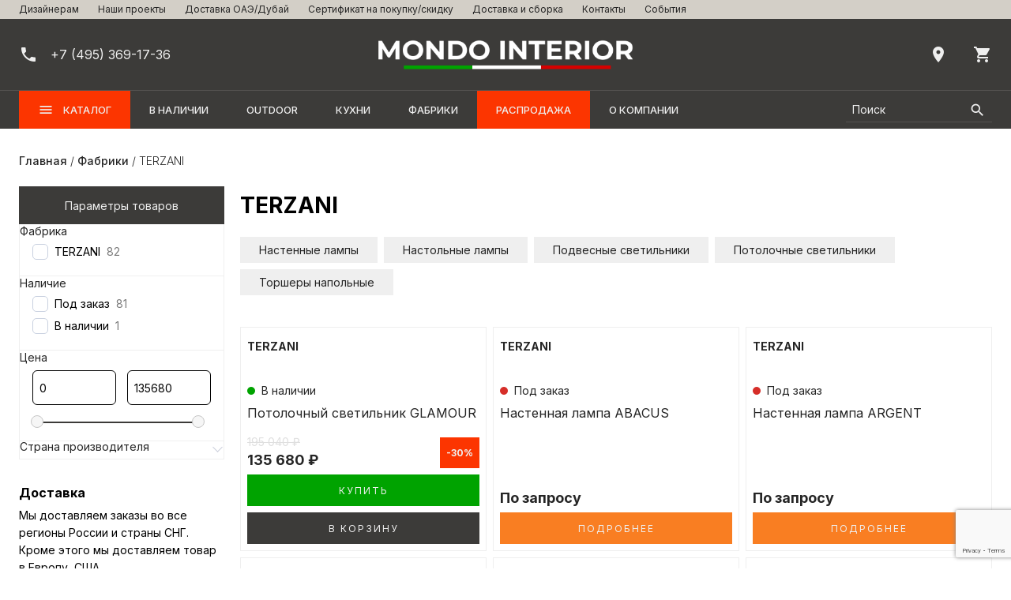

--- FILE ---
content_type: text/html; charset=UTF-8
request_url: https://mondointerior.ru/product-category/factories/terzani/
body_size: 23367
content:

<!doctype html>
<html lang="ru-RU">
<head>
	<meta charset="UTF-8">
	<meta name="viewport" content="width=device-width, user-scalable=no, initial-scale=1.0, maximum-scale=1.0, minimum-scale=1.0">
	<meta http-equiv="X-UA-Compatible" content="ie=edge">

					<script>document.documentElement.className = document.documentElement.className + ' yes-js js_active js'</script>
			<meta name='robots' content='index, follow, max-image-preview:large, max-snippet:-1, max-video-preview:-1' />

	<!-- This site is optimized with the Yoast SEO plugin v26.5 - https://yoast.com/wordpress/plugins/seo/ -->
	<title>TERZANI Италия — Купить в Москве. Цены на Итальянскую мебель от производителя | Магазин MONDO INTERIOR.</title>
	<meta name="description" content="█▬█ █ ▀█▀ Итальянские TERZANI премиум класса в наличии ✅. Официальный дилер в Москве, более 285 фабрик мебели и освещения Италии ✅. Услуги по архитектурному проектированию, дизайну интерьера от Магазина MONDO INTERIOR, наш номер: +7(495)369-17-36 ✅." />
	<link rel="canonical" href="https://mondointerior.ru/product-category/factories/terzani/" />
	<link rel="next" href="https://mondointerior.ru/product-category/factories/terzani/page/2/" />
	<script type="application/ld+json" class="yoast-schema-graph">{"@context":"https://schema.org","@graph":[{"@type":"CollectionPage","@id":"https://mondointerior.ru/product-category/factories/terzani/","url":"https://mondointerior.ru/product-category/factories/terzani/","name":"TERZANI Италия — Купить в Москве. Цены на Итальянскую мебель от производителя | Магазин MONDO INTERIOR.","isPartOf":{"@id":"https://mondointerior.ru/#website"},"primaryImageOfPage":{"@id":"https://mondointerior.ru/product-category/factories/terzani/#primaryimage"},"image":{"@id":"https://mondointerior.ru/product-category/factories/terzani/#primaryimage"},"thumbnailUrl":"https://mondointerior.ru/wp-content/uploads/2024/05/terzani-luce-pensata-66349-2012052817051141-glamour_c.jpg","description":"█▬█ █ ▀█▀ Итальянские TERZANI премиум класса в наличии ✅. Официальный дилер в Москве, более 285 фабрик мебели и освещения Италии ✅. Услуги по архитектурному проектированию, дизайну интерьера от Магазина MONDO INTERIOR, наш номер: +7(495)369-17-36 ✅.","breadcrumb":{"@id":"https://mondointerior.ru/product-category/factories/terzani/#breadcrumb"},"inLanguage":"ru-RU"},{"@type":"ImageObject","inLanguage":"ru-RU","@id":"https://mondointerior.ru/product-category/factories/terzani/#primaryimage","url":"https://mondointerior.ru/wp-content/uploads/2024/05/terzani-luce-pensata-66349-2012052817051141-glamour_c.jpg","contentUrl":"https://mondointerior.ru/wp-content/uploads/2024/05/terzani-luce-pensata-66349-2012052817051141-glamour_c.jpg","width":825,"height":1050},{"@type":"BreadcrumbList","@id":"https://mondointerior.ru/product-category/factories/terzani/#breadcrumb","itemListElement":[{"@type":"ListItem","position":1,"name":"Фабрики","item":"https://mondointerior.ru/product-category/factories/"},{"@type":"ListItem","position":2,"name":"TERZANI"}]},{"@type":"WebSite","@id":"https://mondointerior.ru/#website","url":"https://mondointerior.ru/","name":"MONDO INTERIOR","description":"","publisher":{"@id":"https://mondointerior.ru/#organization"},"alternateName":"MONDO INTERIOR","potentialAction":[{"@type":"SearchAction","target":{"@type":"EntryPoint","urlTemplate":"https://mondointerior.ru/?s={search_term_string}"},"query-input":{"@type":"PropertyValueSpecification","valueRequired":true,"valueName":"search_term_string"}}],"inLanguage":"ru-RU"},{"@type":"Organization","@id":"https://mondointerior.ru/#organization","name":"MONDO INTERIOR","url":"https://mondointerior.ru/","logo":{"@type":"ImageObject","inLanguage":"ru-RU","@id":"https://mondointerior.ru/#/schema/logo/image/","url":"https://mondointerior.ru/wp-content/uploads/2024/08/logotype.png","contentUrl":"https://mondointerior.ru/wp-content/uploads/2024/08/logotype.png","width":930,"height":120,"caption":"MONDO INTERIOR"},"image":{"@id":"https://mondointerior.ru/#/schema/logo/image/"}}]}</script>
	<!-- / Yoast SEO plugin. -->


<link rel='dns-prefetch' href='//cdn.jsdelivr.net' />
<link rel='dns-prefetch' href='//fonts.googleapis.com' />
<style id='wp-img-auto-sizes-contain-inline-css'>
img:is([sizes=auto i],[sizes^="auto," i]){contain-intrinsic-size:3000px 1500px}
/*# sourceURL=wp-img-auto-sizes-contain-inline-css */
</style>
<link rel='stylesheet' id='wp-block-library-css' href='https://mondointerior.ru/wp-includes/css/dist/block-library/style.min.css?ver=6.9' media='all' />
<link rel='stylesheet' id='wc-blocks-style-css' href='https://mondointerior.ru/wp-content/plugins/woocommerce/assets/client/blocks/wc-blocks.css?ver=wc-10.4.3' media='all' />
<style id='global-styles-inline-css'>
:root{--wp--preset--aspect-ratio--square: 1;--wp--preset--aspect-ratio--4-3: 4/3;--wp--preset--aspect-ratio--3-4: 3/4;--wp--preset--aspect-ratio--3-2: 3/2;--wp--preset--aspect-ratio--2-3: 2/3;--wp--preset--aspect-ratio--16-9: 16/9;--wp--preset--aspect-ratio--9-16: 9/16;--wp--preset--color--black: #000000;--wp--preset--color--cyan-bluish-gray: #abb8c3;--wp--preset--color--white: #ffffff;--wp--preset--color--pale-pink: #f78da7;--wp--preset--color--vivid-red: #cf2e2e;--wp--preset--color--luminous-vivid-orange: #ff6900;--wp--preset--color--luminous-vivid-amber: #fcb900;--wp--preset--color--light-green-cyan: #7bdcb5;--wp--preset--color--vivid-green-cyan: #00d084;--wp--preset--color--pale-cyan-blue: #8ed1fc;--wp--preset--color--vivid-cyan-blue: #0693e3;--wp--preset--color--vivid-purple: #9b51e0;--wp--preset--gradient--vivid-cyan-blue-to-vivid-purple: linear-gradient(135deg,rgb(6,147,227) 0%,rgb(155,81,224) 100%);--wp--preset--gradient--light-green-cyan-to-vivid-green-cyan: linear-gradient(135deg,rgb(122,220,180) 0%,rgb(0,208,130) 100%);--wp--preset--gradient--luminous-vivid-amber-to-luminous-vivid-orange: linear-gradient(135deg,rgb(252,185,0) 0%,rgb(255,105,0) 100%);--wp--preset--gradient--luminous-vivid-orange-to-vivid-red: linear-gradient(135deg,rgb(255,105,0) 0%,rgb(207,46,46) 100%);--wp--preset--gradient--very-light-gray-to-cyan-bluish-gray: linear-gradient(135deg,rgb(238,238,238) 0%,rgb(169,184,195) 100%);--wp--preset--gradient--cool-to-warm-spectrum: linear-gradient(135deg,rgb(74,234,220) 0%,rgb(151,120,209) 20%,rgb(207,42,186) 40%,rgb(238,44,130) 60%,rgb(251,105,98) 80%,rgb(254,248,76) 100%);--wp--preset--gradient--blush-light-purple: linear-gradient(135deg,rgb(255,206,236) 0%,rgb(152,150,240) 100%);--wp--preset--gradient--blush-bordeaux: linear-gradient(135deg,rgb(254,205,165) 0%,rgb(254,45,45) 50%,rgb(107,0,62) 100%);--wp--preset--gradient--luminous-dusk: linear-gradient(135deg,rgb(255,203,112) 0%,rgb(199,81,192) 50%,rgb(65,88,208) 100%);--wp--preset--gradient--pale-ocean: linear-gradient(135deg,rgb(255,245,203) 0%,rgb(182,227,212) 50%,rgb(51,167,181) 100%);--wp--preset--gradient--electric-grass: linear-gradient(135deg,rgb(202,248,128) 0%,rgb(113,206,126) 100%);--wp--preset--gradient--midnight: linear-gradient(135deg,rgb(2,3,129) 0%,rgb(40,116,252) 100%);--wp--preset--font-size--small: 13px;--wp--preset--font-size--medium: 20px;--wp--preset--font-size--large: 36px;--wp--preset--font-size--x-large: 42px;--wp--preset--spacing--20: 0.44rem;--wp--preset--spacing--30: 0.67rem;--wp--preset--spacing--40: 1rem;--wp--preset--spacing--50: 1.5rem;--wp--preset--spacing--60: 2.25rem;--wp--preset--spacing--70: 3.38rem;--wp--preset--spacing--80: 5.06rem;--wp--preset--shadow--natural: 6px 6px 9px rgba(0, 0, 0, 0.2);--wp--preset--shadow--deep: 12px 12px 50px rgba(0, 0, 0, 0.4);--wp--preset--shadow--sharp: 6px 6px 0px rgba(0, 0, 0, 0.2);--wp--preset--shadow--outlined: 6px 6px 0px -3px rgb(255, 255, 255), 6px 6px rgb(0, 0, 0);--wp--preset--shadow--crisp: 6px 6px 0px rgb(0, 0, 0);}:where(.is-layout-flex){gap: 0.5em;}:where(.is-layout-grid){gap: 0.5em;}body .is-layout-flex{display: flex;}.is-layout-flex{flex-wrap: wrap;align-items: center;}.is-layout-flex > :is(*, div){margin: 0;}body .is-layout-grid{display: grid;}.is-layout-grid > :is(*, div){margin: 0;}:where(.wp-block-columns.is-layout-flex){gap: 2em;}:where(.wp-block-columns.is-layout-grid){gap: 2em;}:where(.wp-block-post-template.is-layout-flex){gap: 1.25em;}:where(.wp-block-post-template.is-layout-grid){gap: 1.25em;}.has-black-color{color: var(--wp--preset--color--black) !important;}.has-cyan-bluish-gray-color{color: var(--wp--preset--color--cyan-bluish-gray) !important;}.has-white-color{color: var(--wp--preset--color--white) !important;}.has-pale-pink-color{color: var(--wp--preset--color--pale-pink) !important;}.has-vivid-red-color{color: var(--wp--preset--color--vivid-red) !important;}.has-luminous-vivid-orange-color{color: var(--wp--preset--color--luminous-vivid-orange) !important;}.has-luminous-vivid-amber-color{color: var(--wp--preset--color--luminous-vivid-amber) !important;}.has-light-green-cyan-color{color: var(--wp--preset--color--light-green-cyan) !important;}.has-vivid-green-cyan-color{color: var(--wp--preset--color--vivid-green-cyan) !important;}.has-pale-cyan-blue-color{color: var(--wp--preset--color--pale-cyan-blue) !important;}.has-vivid-cyan-blue-color{color: var(--wp--preset--color--vivid-cyan-blue) !important;}.has-vivid-purple-color{color: var(--wp--preset--color--vivid-purple) !important;}.has-black-background-color{background-color: var(--wp--preset--color--black) !important;}.has-cyan-bluish-gray-background-color{background-color: var(--wp--preset--color--cyan-bluish-gray) !important;}.has-white-background-color{background-color: var(--wp--preset--color--white) !important;}.has-pale-pink-background-color{background-color: var(--wp--preset--color--pale-pink) !important;}.has-vivid-red-background-color{background-color: var(--wp--preset--color--vivid-red) !important;}.has-luminous-vivid-orange-background-color{background-color: var(--wp--preset--color--luminous-vivid-orange) !important;}.has-luminous-vivid-amber-background-color{background-color: var(--wp--preset--color--luminous-vivid-amber) !important;}.has-light-green-cyan-background-color{background-color: var(--wp--preset--color--light-green-cyan) !important;}.has-vivid-green-cyan-background-color{background-color: var(--wp--preset--color--vivid-green-cyan) !important;}.has-pale-cyan-blue-background-color{background-color: var(--wp--preset--color--pale-cyan-blue) !important;}.has-vivid-cyan-blue-background-color{background-color: var(--wp--preset--color--vivid-cyan-blue) !important;}.has-vivid-purple-background-color{background-color: var(--wp--preset--color--vivid-purple) !important;}.has-black-border-color{border-color: var(--wp--preset--color--black) !important;}.has-cyan-bluish-gray-border-color{border-color: var(--wp--preset--color--cyan-bluish-gray) !important;}.has-white-border-color{border-color: var(--wp--preset--color--white) !important;}.has-pale-pink-border-color{border-color: var(--wp--preset--color--pale-pink) !important;}.has-vivid-red-border-color{border-color: var(--wp--preset--color--vivid-red) !important;}.has-luminous-vivid-orange-border-color{border-color: var(--wp--preset--color--luminous-vivid-orange) !important;}.has-luminous-vivid-amber-border-color{border-color: var(--wp--preset--color--luminous-vivid-amber) !important;}.has-light-green-cyan-border-color{border-color: var(--wp--preset--color--light-green-cyan) !important;}.has-vivid-green-cyan-border-color{border-color: var(--wp--preset--color--vivid-green-cyan) !important;}.has-pale-cyan-blue-border-color{border-color: var(--wp--preset--color--pale-cyan-blue) !important;}.has-vivid-cyan-blue-border-color{border-color: var(--wp--preset--color--vivid-cyan-blue) !important;}.has-vivid-purple-border-color{border-color: var(--wp--preset--color--vivid-purple) !important;}.has-vivid-cyan-blue-to-vivid-purple-gradient-background{background: var(--wp--preset--gradient--vivid-cyan-blue-to-vivid-purple) !important;}.has-light-green-cyan-to-vivid-green-cyan-gradient-background{background: var(--wp--preset--gradient--light-green-cyan-to-vivid-green-cyan) !important;}.has-luminous-vivid-amber-to-luminous-vivid-orange-gradient-background{background: var(--wp--preset--gradient--luminous-vivid-amber-to-luminous-vivid-orange) !important;}.has-luminous-vivid-orange-to-vivid-red-gradient-background{background: var(--wp--preset--gradient--luminous-vivid-orange-to-vivid-red) !important;}.has-very-light-gray-to-cyan-bluish-gray-gradient-background{background: var(--wp--preset--gradient--very-light-gray-to-cyan-bluish-gray) !important;}.has-cool-to-warm-spectrum-gradient-background{background: var(--wp--preset--gradient--cool-to-warm-spectrum) !important;}.has-blush-light-purple-gradient-background{background: var(--wp--preset--gradient--blush-light-purple) !important;}.has-blush-bordeaux-gradient-background{background: var(--wp--preset--gradient--blush-bordeaux) !important;}.has-luminous-dusk-gradient-background{background: var(--wp--preset--gradient--luminous-dusk) !important;}.has-pale-ocean-gradient-background{background: var(--wp--preset--gradient--pale-ocean) !important;}.has-electric-grass-gradient-background{background: var(--wp--preset--gradient--electric-grass) !important;}.has-midnight-gradient-background{background: var(--wp--preset--gradient--midnight) !important;}.has-small-font-size{font-size: var(--wp--preset--font-size--small) !important;}.has-medium-font-size{font-size: var(--wp--preset--font-size--medium) !important;}.has-large-font-size{font-size: var(--wp--preset--font-size--large) !important;}.has-x-large-font-size{font-size: var(--wp--preset--font-size--x-large) !important;}
/*# sourceURL=global-styles-inline-css */
</style>

<style id='classic-theme-styles-inline-css'>
/*! This file is auto-generated */
.wp-block-button__link{color:#fff;background-color:#32373c;border-radius:9999px;box-shadow:none;text-decoration:none;padding:calc(.667em + 2px) calc(1.333em + 2px);font-size:1.125em}.wp-block-file__button{background:#32373c;color:#fff;text-decoration:none}
/*# sourceURL=/wp-includes/css/classic-themes.min.css */
</style>
<link rel='stylesheet' id='contact-form-7-css' href='https://mondointerior.ru/wp-content/plugins/contact-form-7/includes/css/styles.css?ver=6.1.4' media='all' />
<link rel='stylesheet' id='woocommerce-layout-css' href='https://mondointerior.ru/wp-content/plugins/woocommerce/assets/css/woocommerce-layout.css?ver=10.4.3' media='all' />
<link rel='stylesheet' id='woocommerce-smallscreen-css' href='https://mondointerior.ru/wp-content/plugins/woocommerce/assets/css/woocommerce-smallscreen.css?ver=10.4.3' media='only screen and (max-width: 768px)' />
<link rel='stylesheet' id='woocommerce-general-css' href='https://mondointerior.ru/wp-content/plugins/woocommerce/assets/css/woocommerce.css?ver=10.4.3' media='all' />
<style id='woocommerce-inline-inline-css'>
.woocommerce form .form-row .required { visibility: visible; }
/*# sourceURL=woocommerce-inline-inline-css */
</style>
<link rel='stylesheet' id='jquery-selectBox-css' href='https://mondointerior.ru/wp-content/plugins/yith-woocommerce-wishlist/assets/css/jquery.selectBox.css?ver=1.2.0' media='all' />
<link rel='stylesheet' id='woocommerce_prettyPhoto_css-css' href='//mondointerior.ru/wp-content/plugins/woocommerce/assets/css/prettyPhoto.css?ver=3.1.6' media='all' />
<link rel='stylesheet' id='yith-wcwl-main-css' href='https://mondointerior.ru/wp-content/plugins/yith-woocommerce-wishlist/assets/css/style.css?ver=4.11.0' media='all' />
<style id='yith-wcwl-main-inline-css'>
 :root { --add-to-wishlist-icon-color: #000000; --added-to-wishlist-icon-color: #000000; --color-add-to-wishlist-background: #333333; --color-add-to-wishlist-text: #FFFFFF; --color-add-to-wishlist-border: #333333; --color-add-to-wishlist-background-hover: #333333; --color-add-to-wishlist-text-hover: #FFFFFF; --color-add-to-wishlist-border-hover: #333333; --rounded-corners-radius: 16px; --color-add-to-cart-background: #333333; --color-add-to-cart-text: #FFFFFF; --color-add-to-cart-border: #333333; --color-add-to-cart-background-hover: #4F4F4F; --color-add-to-cart-text-hover: #FFFFFF; --color-add-to-cart-border-hover: #4F4F4F; --add-to-cart-rounded-corners-radius: 16px; --color-button-style-1-background: #333333; --color-button-style-1-text: #FFFFFF; --color-button-style-1-border: #333333; --color-button-style-1-background-hover: #4F4F4F; --color-button-style-1-text-hover: #FFFFFF; --color-button-style-1-border-hover: #4F4F4F; --color-button-style-2-background: #333333; --color-button-style-2-text: #FFFFFF; --color-button-style-2-border: #333333; --color-button-style-2-background-hover: #4F4F4F; --color-button-style-2-text-hover: #FFFFFF; --color-button-style-2-border-hover: #4F4F4F; --color-wishlist-table-background: #ffffff; --color-wishlist-table-text: #6d6c6c; --color-wishlist-table-border: #cccccc; --color-headers-background: #F4F4F4; --color-share-button-color: #FFFFFF; --color-share-button-color-hover: #FFFFFF; --color-em-button-background: #FBB102; --color-em-button-background-hover: #595A5A; --color-wa-button-background: #00A901; --color-wa-button-background-hover: #595A5A; --feedback-duration: 3s } 
/*# sourceURL=yith-wcwl-main-inline-css */
</style>
<link rel='stylesheet' id='yith-wcwl-add-to-wishlist-css' href='https://mondointerior.ru/wp-content/plugins/yith-woocommerce-wishlist/assets/css/frontend/add-to-wishlist.css?ver=4.11.0' media='all' />
<style id='yith-wcwl-add-to-wishlist-inline-css'>
 :root { --add-to-wishlist-icon-color: #000000; --added-to-wishlist-icon-color: #000000; --color-add-to-wishlist-background: #333333; --color-add-to-wishlist-text: #FFFFFF; --color-add-to-wishlist-border: #333333; --color-add-to-wishlist-background-hover: #333333; --color-add-to-wishlist-text-hover: #FFFFFF; --color-add-to-wishlist-border-hover: #333333; --rounded-corners-radius: 16px; --color-add-to-cart-background: #333333; --color-add-to-cart-text: #FFFFFF; --color-add-to-cart-border: #333333; --color-add-to-cart-background-hover: #4F4F4F; --color-add-to-cart-text-hover: #FFFFFF; --color-add-to-cart-border-hover: #4F4F4F; --add-to-cart-rounded-corners-radius: 16px; --color-button-style-1-background: #333333; --color-button-style-1-text: #FFFFFF; --color-button-style-1-border: #333333; --color-button-style-1-background-hover: #4F4F4F; --color-button-style-1-text-hover: #FFFFFF; --color-button-style-1-border-hover: #4F4F4F; --color-button-style-2-background: #333333; --color-button-style-2-text: #FFFFFF; --color-button-style-2-border: #333333; --color-button-style-2-background-hover: #4F4F4F; --color-button-style-2-text-hover: #FFFFFF; --color-button-style-2-border-hover: #4F4F4F; --color-wishlist-table-background: #ffffff; --color-wishlist-table-text: #6d6c6c; --color-wishlist-table-border: #cccccc; --color-headers-background: #F4F4F4; --color-share-button-color: #FFFFFF; --color-share-button-color-hover: #FFFFFF; --color-em-button-background: #FBB102; --color-em-button-background-hover: #595A5A; --color-wa-button-background: #00A901; --color-wa-button-background-hover: #595A5A; --feedback-duration: 3s } 
/*# sourceURL=yith-wcwl-add-to-wishlist-inline-css */
</style>
<link rel='stylesheet' id='google-fonts-css' href='https://fonts.googleapis.com/icon?family=Material+Icons' media='all' />
<link rel='stylesheet' id='slick-css' href='https://mondointerior.ru/wp-content/themes/mondointerior-theme/assets/slick/slick.css' media='all' />
<link rel='stylesheet' id='slick-theme-css' href='https://mondointerior.ru/wp-content/themes/mondointerior-theme/assets/slick/slick-theme.css?ver=3.0.19' media='all' />
<link rel='stylesheet' id='mondointerior-theme-style-css' href='https://mondointerior.ru/wp-content/themes/mondointerior-theme/style.css?ver=3.0.19' media='all' />
<link rel='stylesheet' id='fancybox-css' href='https://cdn.jsdelivr.net/npm/@fancyapps/ui@5.0/dist/fancybox/fancybox.css?ver=5.0.0' media='all' />
<link rel='stylesheet' id='wpc-filter-everything-css' href='https://mondointerior.ru/wp-content/plugins/filter-everything-pro/assets/css/filter-everything.min.css?ver=1.9.0' media='all' />
<link rel='stylesheet' id='wpc-filter-everything-custom-css' href='https://mondointerior.ru/wp-content/uploads/cache/filter-everything/666c945483a4c4622e471db64878fbf8.css?ver=6.9' media='all' />
<script src="https://mondointerior.ru/wp-includes/js/jquery/jquery.min.js?ver=3.7.1" id="jquery-core-js"></script>
<script src="https://mondointerior.ru/wp-includes/js/jquery/jquery-migrate.min.js?ver=3.4.1" id="jquery-migrate-js"></script>
<script src="https://mondointerior.ru/wp-content/plugins/woocommerce/assets/js/jquery-blockui/jquery.blockUI.min.js?ver=2.7.0-wc.10.4.3" id="wc-jquery-blockui-js" defer data-wp-strategy="defer"></script>
<script id="wc-add-to-cart-js-extra">
var wc_add_to_cart_params = {"ajax_url":"/wp-admin/admin-ajax.php","wc_ajax_url":"/?wc-ajax=%%endpoint%%","i18n_view_cart":"\u041f\u0440\u043e\u0441\u043c\u043e\u0442\u0440 \u043a\u043e\u0440\u0437\u0438\u043d\u044b","cart_url":"https://mondointerior.ru/cart/","is_cart":"","cart_redirect_after_add":"no"};
//# sourceURL=wc-add-to-cart-js-extra
</script>
<script src="https://mondointerior.ru/wp-content/plugins/woocommerce/assets/js/frontend/add-to-cart.min.js?ver=10.4.3" id="wc-add-to-cart-js" defer data-wp-strategy="defer"></script>
<script src="https://mondointerior.ru/wp-content/plugins/woocommerce/assets/js/js-cookie/js.cookie.min.js?ver=2.1.4-wc.10.4.3" id="wc-js-cookie-js" defer data-wp-strategy="defer"></script>
<script id="woocommerce-js-extra">
var woocommerce_params = {"ajax_url":"/wp-admin/admin-ajax.php","wc_ajax_url":"/?wc-ajax=%%endpoint%%","i18n_password_show":"\u041f\u043e\u043a\u0430\u0437\u0430\u0442\u044c \u043f\u0430\u0440\u043e\u043b\u044c","i18n_password_hide":"\u0421\u043a\u0440\u044b\u0442\u044c \u043f\u0430\u0440\u043e\u043b\u044c"};
//# sourceURL=woocommerce-js-extra
</script>
<script src="https://mondointerior.ru/wp-content/plugins/woocommerce/assets/js/frontend/woocommerce.min.js?ver=10.4.3" id="woocommerce-js" defer data-wp-strategy="defer"></script>
	<noscript><style>.woocommerce-product-gallery{ opacity: 1 !important; }</style></noscript>
	<style type="text/css" id="filter-everything-inline-css">.wpc-orderby-select{width:100%}.wpc-filters-open-button-container{display:none}.wpc-debug-message{padding:16px;font-size:14px;border:1px dashed #ccc;margin-bottom:20px}.wpc-debug-title{visibility:hidden}.wpc-button-inner,.wpc-chip-content{display:flex;align-items:center}.wpc-icon-html-wrapper{position:relative;margin-right:10px;top:2px}.wpc-icon-html-wrapper span{display:block;height:1px;width:18px;border-radius:3px;background:#2c2d33;margin-bottom:4px;position:relative}span.wpc-icon-line-1:after,span.wpc-icon-line-2:after,span.wpc-icon-line-3:after{content:"";display:block;width:3px;height:3px;border:1px solid #2c2d33;background-color:#fff;position:absolute;top:-2px;box-sizing:content-box}span.wpc-icon-line-3:after{border-radius:50%;left:2px}span.wpc-icon-line-1:after{border-radius:50%;left:5px}span.wpc-icon-line-2:after{border-radius:50%;left:12px}body .wpc-filters-open-button-container a.wpc-filters-open-widget,body .wpc-filters-open-button-container a.wpc-open-close-filters-button{display:inline-block;text-align:left;border:1px solid #2c2d33;border-radius:2px;line-height:1.5;padding:7px 12px;background-color:transparent;color:#2c2d33;box-sizing:border-box;text-decoration:none!important;font-weight:400;transition:none;position:relative}@media screen and (max-width:768px){.wpc_show_bottom_widget .wpc-filters-open-button-container,.wpc_show_open_close_button .wpc-filters-open-button-container{display:block}.wpc_show_bottom_widget .wpc-filters-open-button-container{margin-top:1em;margin-bottom:1em}}</style>
<link rel="icon" href="https://mondointerior.ru/wp-content/uploads/2024/05/cropped-favicon1-100x100.png" sizes="32x32" />
<link rel="icon" href="https://mondointerior.ru/wp-content/uploads/2024/05/cropped-favicon1-300x300.png" sizes="192x192" />
<link rel="apple-touch-icon" href="https://mondointerior.ru/wp-content/uploads/2024/05/cropped-favicon1-300x300.png" />
<meta name="msapplication-TileImage" content="https://mondointerior.ru/wp-content/uploads/2024/05/cropped-favicon1-300x300.png" />

</head>
<body class="archive tax-product_cat term-terzani term-1251 wp-custom-logo wp-theme-mondointerior-theme theme-mondointerior-theme woocommerce woocommerce-page woocommerce-no-js hfeed">


<div class="header-menu-other">
	<div class="header-menu-other-inner">

        <ul class="header-menu-other__list"><li class="header-menu-other__item"><a class="header-menu-other__link" href="https://mondointerior.ru/dizajneram/">Дизайнерам</a></li><li class="header-menu-other__item"><a class="header-menu-other__link" href="https://mondointerior.ru/nashi-proekty/">Наши проекты</a></li><li class="header-menu-other__item"><a class="header-menu-other__link" href="https://mondointerior.ru/furniture-delivery-to-united-arab-emirates/">Доставка ОАЭ/Дубай</a></li><li class="header-menu-other__item"><a class="header-menu-other__link" href="https://mondointerior.ru/sertifikat-na-pokupku-skidku/">Сертификат на покупку/скидку</a></li><li class="header-menu-other__item"><a class="header-menu-other__link" href="https://mondointerior.ru/dostavka-i-sborka/">Доставка и сборка</a></li><li class="header-menu-other__item"><a class="header-menu-other__link" href="https://mondointerior.ru/contacts/">Контакты</a></li><li class="header-menu-other__item"><a class="header-menu-other__link" href="https://mondointerior.ru/events/">События</a></li></ul>
	</div>
</div>

<header>
	<div class="header-inner">
		<div class="header-left">
			<div class="mobile-menu-icon">
				<span class="material-icons mobile-menu-icon-open">menu</span>
                <span class="material-icons mobile-menu-icon-close">close</span>
			</div>
			<div class="phone">
				<a onclick="ym(69917845, 'reachGoal', 'header_phone_click')" href="tel:+7 (495) 369-17-36"><span class="material-icons">phone</span> <span class="phone-text">+7 (495) 369-17-36</span></a>
			</div>
		</div>
		<div class="header-center">
			<div class="logotype">
				<a href="https://mondointerior.ru/" class="custom-logo-link" rel="home"><img width="930" height="120" src="https://mondointerior.ru/wp-content/uploads/2024/08/logotype.png" class="custom-logo" alt="MONDO INTERIOR" decoding="async" fetchpriority="high" srcset="https://mondointerior.ru/wp-content/uploads/2024/08/logotype.png 930w, https://mondointerior.ru/wp-content/uploads/2024/08/logotype-600x77.png 600w" sizes="(max-width: 930px) 100vw, 930px" /></a>			</div>
		</div>
		<div class="header-right">
			<div class="address">
				<a data-tooltip='ТЦ "Твинстор", 1-й Щипковский переулок, 4' href="#" class="address__link"></a>
				<span class="material-icons">place</span>
			</div>
            <div class="shopping-cart">
                <a onclick="ym(69917845, 'reachGoal', 'header_cart_click')" href="https://mondointerior.ru/cart/"></a>
                <span class="material-icons">shopping_cart</span>
            </div>
		</div>
	</div>
</header>

<div class="menu">
	<div class="menu-inner">
		<ul class="menu__list">
			<li class="menu__item">
				<a class="menu__link catalog-link" href="#"><span class="material-icons">menu</span>Каталог</a>
				<div class="menu-catalog-list">
					<div class="catalog-list-inner">
						<ul id="menu-menu-catalog" class="submenu"><li id="menu-item-153248" class="menu-item menu-item-type-custom menu-item-object-custom menu-item-has-children menu-item-153248"><a href="https://mondointerior.ru/shop/">В наличии</a>
<ul class="sub-menu">
	<li id="menu-item-154336" class="menu-item menu-item-type-taxonomy menu-item-object-product_cat menu-item-154336"><a href="https://mondointerior.ru/product-category/aksessuary-i-dekor/">Аксессуары и декор</a></li>
	<li id="menu-item-154337" class="menu-item menu-item-type-taxonomy menu-item-object-product_cat menu-item-154337"><a href="https://mondointerior.ru/product-category/korpusnaya-mebel/">Корпусная мебель</a></li>
	<li id="menu-item-154338" class="menu-item menu-item-type-taxonomy menu-item-object-product_cat menu-item-154338"><a href="https://mondointerior.ru/product-category/myagkaya-mebel/">Мягкая мебель</a></li>
	<li id="menu-item-154339" class="menu-item menu-item-type-taxonomy menu-item-object-product_cat menu-item-154339"><a href="https://mondointerior.ru/product-category/osveshhenie/">Освещение</a></li>
	<li id="menu-item-154340" class="menu-item menu-item-type-taxonomy menu-item-object-product_cat menu-item-154340"><a href="https://mondointerior.ru/product-category/stoly-i-stulya/">Столы и стулья</a></li>
</ul>
</li>
<li id="menu-item-132630" class="menu-item menu-item-type-taxonomy menu-item-object-product_cat menu-item-has-children menu-item-132630"><a href="https://mondointerior.ru/product-category/myagkaya-mebel/">Мягкая мебель</a>
<ul class="sub-menu">
	<li id="menu-item-132631" class="menu-item menu-item-type-taxonomy menu-item-object-product_cat menu-item-132631"><a href="https://mondointerior.ru/product-category/myagkaya-mebel/divany/">Диваны</a></li>
	<li id="menu-item-132632" class="menu-item menu-item-type-taxonomy menu-item-object-product_cat menu-item-132632"><a href="https://mondointerior.ru/product-category/myagkaya-mebel/divany-krovati/">Диваны-кровати</a></li>
	<li id="menu-item-132633" class="menu-item menu-item-type-taxonomy menu-item-object-product_cat menu-item-132633"><a href="https://mondointerior.ru/product-category/myagkaya-mebel/kresla/">Кресла</a></li>
	<li id="menu-item-132634" class="menu-item menu-item-type-taxonomy menu-item-object-product_cat menu-item-132634"><a href="https://mondointerior.ru/product-category/myagkaya-mebel/krovati/">Кровати</a></li>
	<li id="menu-item-132635" class="menu-item menu-item-type-taxonomy menu-item-object-product_cat menu-item-132635"><a href="https://mondointerior.ru/product-category/myagkaya-mebel/ofisnye-kresla/">Офисные кресла</a></li>
	<li id="menu-item-132636" class="menu-item menu-item-type-taxonomy menu-item-object-product_cat menu-item-132636"><a href="https://mondointerior.ru/product-category/myagkaya-mebel/pufy-i-banketki/">Пуфы и банкетки</a></li>
</ul>
</li>
<li id="menu-item-132637" class="menu-item menu-item-type-taxonomy menu-item-object-product_cat menu-item-has-children menu-item-132637"><a href="https://mondointerior.ru/product-category/korpusnaya-mebel/">Корпусная мебель</a>
<ul class="sub-menu">
	<li id="menu-item-132638" class="menu-item menu-item-type-taxonomy menu-item-object-product_cat menu-item-132638"><a href="https://mondointerior.ru/product-category/shkafy-i-garderoby/knizhnye-shkafy/">Книжные шкафы</a></li>
	<li id="menu-item-132639" class="menu-item menu-item-type-taxonomy menu-item-object-product_cat menu-item-132639"><a href="https://mondointerior.ru/product-category/korpusnaya-mebel/konsoli/">Консоли</a></li>
	<li id="menu-item-132640" class="menu-item menu-item-type-taxonomy menu-item-object-product_cat menu-item-132640"><a href="https://mondointerior.ru/product-category/korpusnaya-mebel/komody/">Комоды</a></li>
	<li id="menu-item-132641" class="menu-item menu-item-type-taxonomy menu-item-object-product_cat menu-item-132641"><a href="https://mondointerior.ru/product-category/korpusnaya-mebel/vitriny/">Витрины</a></li>
	<li id="menu-item-132642" class="menu-item menu-item-type-taxonomy menu-item-object-product_cat menu-item-132642"><a href="https://mondointerior.ru/product-category/korpusnaya-mebel/polki/">Полки</a></li>
	<li id="menu-item-132643" class="menu-item menu-item-type-taxonomy menu-item-object-product_cat menu-item-132643"><a href="https://mondointerior.ru/product-category/korpusnaya-mebel/prikrovatnye-tumby/">Прикроватные тумбы</a></li>
	<li id="menu-item-132644" class="menu-item menu-item-type-taxonomy menu-item-object-product_cat menu-item-132644"><a href="https://mondointerior.ru/product-category/korpusnaya-mebel/bary/">Бары</a></li>
	<li id="menu-item-132645" class="menu-item menu-item-type-taxonomy menu-item-object-product_cat menu-item-132645"><a href="https://mondointerior.ru/product-category/korpusnaya-mebel/stellazhi/">Стеллажи</a></li>
	<li id="menu-item-132646" class="menu-item menu-item-type-taxonomy menu-item-object-product_cat menu-item-132646"><a href="https://mondointerior.ru/product-category/korpusnaya-mebel/tv-tumby/">ТВ Тумбы</a></li>
</ul>
</li>
<li id="menu-item-132654" class="menu-item menu-item-type-taxonomy menu-item-object-product_cat menu-item-has-children menu-item-132654"><a href="https://mondointerior.ru/product-category/stoly-i-stulya/">Столы и стулья</a>
<ul class="sub-menu">
	<li id="menu-item-132655" class="menu-item menu-item-type-taxonomy menu-item-object-product_cat menu-item-132655"><a href="https://mondointerior.ru/product-category/stoly-i-stulya/obedennye-stoly/">Обеденные столы</a></li>
	<li id="menu-item-132656" class="menu-item menu-item-type-taxonomy menu-item-object-product_cat menu-item-132656"><a href="https://mondointerior.ru/product-category/stoly-i-stulya/barnye-stulya/">Барные стулья</a></li>
	<li id="menu-item-132657" class="menu-item menu-item-type-taxonomy menu-item-object-product_cat menu-item-132657"><a href="https://mondointerior.ru/product-category/stoly-i-stulya/stulya/">Стулья</a></li>
	<li id="menu-item-132658" class="menu-item menu-item-type-taxonomy menu-item-object-product_cat menu-item-132658"><a href="https://mondointerior.ru/product-category/stoly-i-stulya/servirovochnye-stoly/">Сервировочные столы</a></li>
	<li id="menu-item-132659" class="menu-item menu-item-type-taxonomy menu-item-object-product_cat menu-item-132659"><a href="https://mondointerior.ru/product-category/stoly-i-stulya/pismennye-stoly/">Письменные столы</a></li>
	<li id="menu-item-132660" class="menu-item menu-item-type-taxonomy menu-item-object-product_cat menu-item-132660"><a href="https://mondointerior.ru/product-category/stoly-i-stulya/zhurnalnye-i-kofejnye-stoliki/">Журнальные и кофейные столики</a></li>
	<li id="menu-item-132661" class="menu-item menu-item-type-taxonomy menu-item-object-product_cat menu-item-132661"><a href="https://mondointerior.ru/product-category/stoly-i-stulya/pristavnye-stoliki/">Приставные столики</a></li>
	<li id="menu-item-132662" class="menu-item menu-item-type-taxonomy menu-item-object-product_cat menu-item-132662"><a href="https://mondointerior.ru/product-category/stoly-i-stulya/ofisnye-stulya/">Офисные стулья</a></li>
	<li id="menu-item-132663" class="menu-item menu-item-type-taxonomy menu-item-object-product_cat menu-item-132663"><a href="https://mondointerior.ru/product-category/stoly-i-stulya/tualetnye-stoliki/">Туалетные столики</a></li>
</ul>
</li>
<li id="menu-item-132647" class="menu-item menu-item-type-taxonomy menu-item-object-product_cat menu-item-has-children menu-item-132647"><a href="https://mondointerior.ru/product-category/shkafy-i-garderoby/">Шкафы и гардеробы</a>
<ul class="sub-menu">
	<li id="menu-item-132648" class="menu-item menu-item-type-taxonomy menu-item-object-product_cat menu-item-132648"><a href="https://mondointerior.ru/product-category/shkafy-i-garderoby/raspashnye-shkafy/">Распашные шкафы</a></li>
	<li id="menu-item-132649" class="menu-item menu-item-type-taxonomy menu-item-object-product_cat menu-item-132649"><a href="https://mondointerior.ru/product-category/shkafy-i-garderoby/shkafy-kupe/">Шкафы купе</a></li>
	<li id="menu-item-132650" class="menu-item menu-item-type-taxonomy menu-item-object-product_cat menu-item-132650"><a href="https://mondointerior.ru/product-category/shkafy-i-garderoby/knizhnye-shkafy/">Книжные шкафы</a></li>
</ul>
</li>
<li id="menu-item-132651" class="menu-item menu-item-type-taxonomy menu-item-object-product_cat menu-item-has-children menu-item-132651"><a href="https://mondointerior.ru/product-category/detskaya-mebel/">Детская мебель</a>
<ul class="sub-menu">
	<li id="menu-item-132652" class="menu-item menu-item-type-taxonomy menu-item-object-product_cat menu-item-132652"><a href="https://mondointerior.ru/product-category/detskaya-mebel/detskie-divan-krovati/">Детские диван-кровати</a></li>
	<li id="menu-item-132653" class="menu-item menu-item-type-taxonomy menu-item-object-product_cat menu-item-132653"><a href="https://mondointerior.ru/product-category/detskaya-mebel/detskie-krovati/">Детские кровати</a></li>
</ul>
</li>
<li id="menu-item-132665" class="menu-item menu-item-type-taxonomy menu-item-object-product_cat menu-item-has-children menu-item-132665"><a href="https://mondointerior.ru/product-category/osveshhenie/">Освещение</a>
<ul class="sub-menu">
	<li id="menu-item-132666" class="menu-item menu-item-type-taxonomy menu-item-object-product_cat menu-item-132666"><a href="https://mondointerior.ru/product-category/osveshhenie/dizajnerskie-lampochki/">Дизайнерские лампочки</a></li>
	<li id="menu-item-132667" class="menu-item menu-item-type-taxonomy menu-item-object-product_cat menu-item-132667"><a href="https://mondointerior.ru/product-category/osveshhenie/lyustry-iz-stekla-i-hrustalya/">Люстры из стекла и хрусталя</a></li>
	<li id="menu-item-132668" class="menu-item menu-item-type-taxonomy menu-item-object-product_cat menu-item-132668"><a href="https://mondointerior.ru/product-category/osveshhenie/nastennye-lampy/">Настенные лампы</a></li>
	<li id="menu-item-132669" class="menu-item menu-item-type-taxonomy menu-item-object-product_cat menu-item-132669"><a href="https://mondointerior.ru/product-category/osveshhenie/nastolnye-lampy/">Настольные лампы</a></li>
	<li id="menu-item-132670" class="menu-item menu-item-type-taxonomy menu-item-object-product_cat menu-item-132670"><a href="https://mondointerior.ru/product-category/osveshhenie/podvesnye-svetilniki/">Подвесные светильники</a></li>
	<li id="menu-item-132671" class="menu-item menu-item-type-taxonomy menu-item-object-product_cat menu-item-132671"><a href="https://mondointerior.ru/product-category/osveshhenie/potolochnye-svetilniki/">Потолочные светильники</a></li>
	<li id="menu-item-153731" class="menu-item menu-item-type-taxonomy menu-item-object-product_cat menu-item-153731"><a href="https://mondointerior.ru/product-category/osveshhenie/torshery-napolnye/">Торшеры напольные</a></li>
</ul>
</li>
<li id="menu-item-132673" class="menu-item menu-item-type-taxonomy menu-item-object-product_cat menu-item-has-children menu-item-132673"><a href="https://mondointerior.ru/product-category/aksessuary-i-dekor/">Аксессуары и декор</a>
<ul class="sub-menu">
	<li id="menu-item-218212" class="menu-item menu-item-type-taxonomy menu-item-object-product_cat menu-item-218212"><a href="https://mondointerior.ru/product-category/aksessuary-i-dekor/kozhanye-korziny/">Кожаные корзины</a></li>
	<li id="menu-item-200331" class="menu-item menu-item-type-taxonomy menu-item-object-product_cat menu-item-200331"><a href="https://mondointerior.ru/product-category/aksessuary-i-dekor/chasy-nastennye-i-napolnye/">Часы настенные и напольные</a></li>
	<li id="menu-item-132674" class="menu-item menu-item-type-taxonomy menu-item-object-product_cat menu-item-132674"><a href="https://mondointerior.ru/product-category/aksessuary-i-dekor/blyuda/">Блюда</a></li>
	<li id="menu-item-132675" class="menu-item menu-item-type-taxonomy menu-item-object-product_cat menu-item-132675"><a href="https://mondointerior.ru/product-category/aksessuary-i-dekor/vazy-iz-hrustalya/">Стекло, керамика и прочее</a></li>
	<li id="menu-item-132676" class="menu-item menu-item-type-taxonomy menu-item-object-product_cat menu-item-132676"><a href="https://mondointerior.ru/product-category/aksessuary-i-dekor/veshalki/">Вешалки</a></li>
	<li id="menu-item-132677" class="menu-item menu-item-type-taxonomy menu-item-object-product_cat menu-item-132677"><a href="https://mondointerior.ru/product-category/aksessuary-i-dekor/kovry/">Ковры</a></li>
	<li id="menu-item-132678" class="menu-item menu-item-type-taxonomy menu-item-object-product_cat menu-item-132678"><a href="https://mondointerior.ru/product-category/aksessuary-i-dekor/kulery-dlya-vody-i-lda/">Кулеры для воды и льда</a></li>
	<li id="menu-item-132679" class="menu-item menu-item-type-taxonomy menu-item-object-product_cat menu-item-132679"><a href="https://mondointerior.ru/product-category/aksessuary-i-dekor/podnosy/">Подносы</a></li>
	<li id="menu-item-132680" class="menu-item menu-item-type-taxonomy menu-item-object-product_cat menu-item-132680"><a href="https://mondointerior.ru/product-category/aksessuary-i-dekor/podsvechniki/">Подсвечники</a></li>
	<li id="menu-item-132681" class="menu-item menu-item-type-taxonomy menu-item-object-product_cat menu-item-132681"><a href="https://mondointerior.ru/product-category/aksessuary-i-dekor/posuda/">Посуда</a></li>
</ul>
</li>
<li id="menu-item-153633" class="menu-item menu-item-type-taxonomy menu-item-object-product_cat menu-item-has-children menu-item-153633"><a href="https://mondointerior.ru/product-category/zerkala-nastennye-i-napolnye/">Зеркала настенные и напольные</a>
<ul class="sub-menu">
	<li id="menu-item-153634" class="menu-item menu-item-type-taxonomy menu-item-object-product_cat menu-item-153634"><a href="https://mondointerior.ru/product-category/zerkala-nastennye-i-napolnye/napolnye-zerkala/">Напольные зеркала</a></li>
	<li id="menu-item-153635" class="menu-item menu-item-type-taxonomy menu-item-object-product_cat menu-item-153635"><a href="https://mondointerior.ru/product-category/zerkala-nastennye-i-napolnye/nastennye-zerkala/">Настенные зеркала</a></li>
</ul>
</li>
<li id="menu-item-182320" class="menu-item menu-item-type-taxonomy menu-item-object-product_cat menu-item-has-children menu-item-182320"><a href="https://mondointerior.ru/product-category/ofisnaya-mebel/">Офисная мебель</a>
<ul class="sub-menu">
	<li id="menu-item-182324" class="menu-item menu-item-type-taxonomy menu-item-object-product_cat menu-item-182324"><a href="https://mondointerior.ru/product-category/ofisnaya-mebel/rabochie-kresla/">Рабочие кресла</a></li>
	<li id="menu-item-182325" class="menu-item menu-item-type-taxonomy menu-item-object-product_cat menu-item-182325"><a href="https://mondointerior.ru/product-category/ofisnaya-mebel/kresla-rukovoditelej/">Кресла руководителей</a></li>
	<li id="menu-item-182327" class="menu-item menu-item-type-taxonomy menu-item-object-product_cat menu-item-182327"><a href="https://mondointerior.ru/product-category/ofisnaya-mebel/rabochie-stoly/">Рабочие столы</a></li>
	<li id="menu-item-182328" class="menu-item menu-item-type-taxonomy menu-item-object-product_cat menu-item-182328"><a href="https://mondointerior.ru/product-category/ofisnaya-mebel/stoly-rukovoditelej/">Столы руководителей</a></li>
	<li id="menu-item-182329" class="menu-item menu-item-type-taxonomy menu-item-object-product_cat menu-item-182329"><a href="https://mondointerior.ru/product-category/ofisnaya-mebel/konferencz-stoly/">Конференц-столы</a></li>
	<li id="menu-item-182321" class="menu-item menu-item-type-taxonomy menu-item-object-product_cat menu-item-182321"><a href="https://mondointerior.ru/product-category/ofisnaya-mebel/aksessuary-dlya-ofisa/">Аксессуары для офиса</a></li>
</ul>
</li>
<li id="menu-item-160092" class="menu-item menu-item-type-taxonomy menu-item-object-product_cat menu-item-has-children menu-item-160092"><a href="https://mondointerior.ru/product-category/ulichnaya-mebel/">Уличная мебель</a>
<ul class="sub-menu">
	<li id="menu-item-182378" class="menu-item menu-item-type-taxonomy menu-item-object-product_cat menu-item-182378"><a href="https://mondointerior.ru/product-category/ulichnaya-mebel-outdoor/kuhni-outdoor/">Кухни (outdoor)</a></li>
	<li id="menu-item-182375" class="menu-item menu-item-type-taxonomy menu-item-object-product_cat menu-item-182375"><a href="https://mondointerior.ru/product-category/ulichnaya-mebel-outdoor/barnye-stulya-outdoor/">Барные Стулья (outdoor)</a></li>
	<li id="menu-item-182374" class="menu-item menu-item-type-taxonomy menu-item-object-product_cat menu-item-182374"><a href="https://mondointerior.ru/product-category/ulichnaya-mebel-outdoor/">Уличная мебель OUTDOOR</a></li>
	<li id="menu-item-182376" class="menu-item menu-item-type-taxonomy menu-item-object-product_cat menu-item-182376"><a href="https://mondointerior.ru/product-category/ulichnaya-mebel-outdoor/zhurnalnye-i-pristavnye-stoliki-outdoor/">Журнальные и приставные столики (outdoor)</a></li>
	<li id="menu-item-182377" class="menu-item menu-item-type-taxonomy menu-item-object-product_cat menu-item-182377"><a href="https://mondointerior.ru/product-category/ulichnaya-mebel-outdoor/kresla-dlya-uliczy-outdoor/">Кресла для улицы (outdoor)</a></li>
	<li id="menu-item-182379" class="menu-item menu-item-type-taxonomy menu-item-object-product_cat menu-item-182379"><a href="https://mondointerior.ru/product-category/ulichnaya-mebel-outdoor/kushetki-outdoor/">Кушетки (outdoor)</a></li>
	<li id="menu-item-182380" class="menu-item menu-item-type-taxonomy menu-item-object-product_cat menu-item-182380"><a href="https://mondointerior.ru/product-category/ulichnaya-mebel-outdoor/pergoly-i-navesy-outdoor/">Перголы и навесы (outdoor)</a></li>
	<li id="menu-item-182381" class="menu-item menu-item-type-taxonomy menu-item-object-product_cat menu-item-182381"><a href="https://mondointerior.ru/product-category/ulichnaya-mebel-outdoor/pufy-outdoor/">Пуфы (outdoor)</a></li>
	<li id="menu-item-182382" class="menu-item menu-item-type-taxonomy menu-item-object-product_cat menu-item-182382"><a href="https://mondointerior.ru/product-category/ulichnaya-mebel-outdoor/stoly-obedennye-outdoor/">Столы обеденные (outdoor)</a></li>
	<li id="menu-item-182383" class="menu-item menu-item-type-taxonomy menu-item-object-product_cat menu-item-182383"><a href="https://mondointerior.ru/product-category/ulichnaya-mebel-outdoor/stulya-outdoor/">Стулья (outdoor)</a></li>
</ul>
</li>
<li id="menu-item-132664" class="menu-item menu-item-type-taxonomy menu-item-object-product_cat menu-item-132664"><a href="https://mondointerior.ru/product-category/mebel-dlya-vannyh-komnat/">Мебель для ванных</a></li>
<li id="menu-item-132682" class="menu-item menu-item-type-taxonomy menu-item-object-product_cat menu-item-132682"><a href="https://mondointerior.ru/product-category/gostinye-gruppy/">Гостиные группы</a></li>
<li id="menu-item-132683" class="menu-item menu-item-type-taxonomy menu-item-object-product_cat menu-item-132683"><a href="https://mondointerior.ru/product-category/novinki/">Новинки</a></li>
<li id="menu-item-132672" class="menu-item menu-item-type-taxonomy menu-item-object-product_cat menu-item-132672"><a href="https://mondointerior.ru/product-category/rasprodazha/">Распродажа</a></li>
<li id="menu-item-182330" class="menu-item menu-item-type-taxonomy menu-item-object-product_cat menu-item-182330"><a href="https://mondointerior.ru/product-category/kuhni/">Кухни</a></li>
<li id="menu-item-182331" class="menu-item menu-item-type-taxonomy menu-item-object-product_cat menu-item-182331"><a href="https://mondointerior.ru/product-category/ulichnaya-mebel-outdoor/zonty/">Зонты</a></li>
</ul>					</div>
				</div>
			</li>
            <li class="menu__item "><a class="menu__link" href="https://mondointerior.ru/shop/">В наличии</a></li><li class="menu__item "><a class="menu__link" href="https://mondointerior.ru/product-category/ulichnaya-mebel-outdoor/">OUTDOOR</a></li><li class="menu__item "><a class="menu__link" href="https://mondointerior.ru/product-category/kuhni/">Кухни</a></li><li class="menu__item "><a class="menu__link" href="https://mondointerior.ru/fabriki/">Фабрики</a></li><li class="menu__item bg-color-red"><a class="menu__link" href="https://mondointerior.ru/product-category/rasprodazha/">Распродажа</a></li><li class="menu__item "><a class="menu__link" href="https://mondointerior.ru/o-kompanii/">О компании</a></li>		</ul>

		<div class="search">
			<form action="/" method="get">
				<input type="search" name="s" placeholder="Поиск" autocomplete="off">
				<button type="submit"><span class="material-icons">search</span></button>
			</form>
		</div>
	</div>
</div>

<div class="additional-mobile-menu">
    <div class="additional-mobile-menu__inner">
        <ul class="additional-mobile-menu__list">
            <li class="additional-mobile-menu__item">
                <a class="additional-mobile-menu__link" href="#open-additional-mobile-menu-catalog-list">Каталог</a>
                <div class="additional-mobile-menu-catalog-list">
                    <div class="additional-mobile-menu-list-inner">
                        <ul id="menu-menu-catalog-1" class="submenu"><li class="menu-item menu-item-type-custom menu-item-object-custom menu-item-has-children menu-item-153248"><a href="https://mondointerior.ru/shop/">В наличии</a>
<ul class="sub-menu">
	<li class="menu-item menu-item-type-taxonomy menu-item-object-product_cat menu-item-154336"><a href="https://mondointerior.ru/product-category/aksessuary-i-dekor/">Аксессуары и декор</a></li>
	<li class="menu-item menu-item-type-taxonomy menu-item-object-product_cat menu-item-154337"><a href="https://mondointerior.ru/product-category/korpusnaya-mebel/">Корпусная мебель</a></li>
	<li class="menu-item menu-item-type-taxonomy menu-item-object-product_cat menu-item-154338"><a href="https://mondointerior.ru/product-category/myagkaya-mebel/">Мягкая мебель</a></li>
	<li class="menu-item menu-item-type-taxonomy menu-item-object-product_cat menu-item-154339"><a href="https://mondointerior.ru/product-category/osveshhenie/">Освещение</a></li>
	<li class="menu-item menu-item-type-taxonomy menu-item-object-product_cat menu-item-154340"><a href="https://mondointerior.ru/product-category/stoly-i-stulya/">Столы и стулья</a></li>
</ul>
</li>
<li class="menu-item menu-item-type-taxonomy menu-item-object-product_cat menu-item-has-children menu-item-132630"><a href="https://mondointerior.ru/product-category/myagkaya-mebel/">Мягкая мебель</a>
<ul class="sub-menu">
	<li class="menu-item menu-item-type-taxonomy menu-item-object-product_cat menu-item-132631"><a href="https://mondointerior.ru/product-category/myagkaya-mebel/divany/">Диваны</a></li>
	<li class="menu-item menu-item-type-taxonomy menu-item-object-product_cat menu-item-132632"><a href="https://mondointerior.ru/product-category/myagkaya-mebel/divany-krovati/">Диваны-кровати</a></li>
	<li class="menu-item menu-item-type-taxonomy menu-item-object-product_cat menu-item-132633"><a href="https://mondointerior.ru/product-category/myagkaya-mebel/kresla/">Кресла</a></li>
	<li class="menu-item menu-item-type-taxonomy menu-item-object-product_cat menu-item-132634"><a href="https://mondointerior.ru/product-category/myagkaya-mebel/krovati/">Кровати</a></li>
	<li class="menu-item menu-item-type-taxonomy menu-item-object-product_cat menu-item-132635"><a href="https://mondointerior.ru/product-category/myagkaya-mebel/ofisnye-kresla/">Офисные кресла</a></li>
	<li class="menu-item menu-item-type-taxonomy menu-item-object-product_cat menu-item-132636"><a href="https://mondointerior.ru/product-category/myagkaya-mebel/pufy-i-banketki/">Пуфы и банкетки</a></li>
</ul>
</li>
<li class="menu-item menu-item-type-taxonomy menu-item-object-product_cat menu-item-has-children menu-item-132637"><a href="https://mondointerior.ru/product-category/korpusnaya-mebel/">Корпусная мебель</a>
<ul class="sub-menu">
	<li class="menu-item menu-item-type-taxonomy menu-item-object-product_cat menu-item-132638"><a href="https://mondointerior.ru/product-category/shkafy-i-garderoby/knizhnye-shkafy/">Книжные шкафы</a></li>
	<li class="menu-item menu-item-type-taxonomy menu-item-object-product_cat menu-item-132639"><a href="https://mondointerior.ru/product-category/korpusnaya-mebel/konsoli/">Консоли</a></li>
	<li class="menu-item menu-item-type-taxonomy menu-item-object-product_cat menu-item-132640"><a href="https://mondointerior.ru/product-category/korpusnaya-mebel/komody/">Комоды</a></li>
	<li class="menu-item menu-item-type-taxonomy menu-item-object-product_cat menu-item-132641"><a href="https://mondointerior.ru/product-category/korpusnaya-mebel/vitriny/">Витрины</a></li>
	<li class="menu-item menu-item-type-taxonomy menu-item-object-product_cat menu-item-132642"><a href="https://mondointerior.ru/product-category/korpusnaya-mebel/polki/">Полки</a></li>
	<li class="menu-item menu-item-type-taxonomy menu-item-object-product_cat menu-item-132643"><a href="https://mondointerior.ru/product-category/korpusnaya-mebel/prikrovatnye-tumby/">Прикроватные тумбы</a></li>
	<li class="menu-item menu-item-type-taxonomy menu-item-object-product_cat menu-item-132644"><a href="https://mondointerior.ru/product-category/korpusnaya-mebel/bary/">Бары</a></li>
	<li class="menu-item menu-item-type-taxonomy menu-item-object-product_cat menu-item-132645"><a href="https://mondointerior.ru/product-category/korpusnaya-mebel/stellazhi/">Стеллажи</a></li>
	<li class="menu-item menu-item-type-taxonomy menu-item-object-product_cat menu-item-132646"><a href="https://mondointerior.ru/product-category/korpusnaya-mebel/tv-tumby/">ТВ Тумбы</a></li>
</ul>
</li>
<li class="menu-item menu-item-type-taxonomy menu-item-object-product_cat menu-item-has-children menu-item-132654"><a href="https://mondointerior.ru/product-category/stoly-i-stulya/">Столы и стулья</a>
<ul class="sub-menu">
	<li class="menu-item menu-item-type-taxonomy menu-item-object-product_cat menu-item-132655"><a href="https://mondointerior.ru/product-category/stoly-i-stulya/obedennye-stoly/">Обеденные столы</a></li>
	<li class="menu-item menu-item-type-taxonomy menu-item-object-product_cat menu-item-132656"><a href="https://mondointerior.ru/product-category/stoly-i-stulya/barnye-stulya/">Барные стулья</a></li>
	<li class="menu-item menu-item-type-taxonomy menu-item-object-product_cat menu-item-132657"><a href="https://mondointerior.ru/product-category/stoly-i-stulya/stulya/">Стулья</a></li>
	<li class="menu-item menu-item-type-taxonomy menu-item-object-product_cat menu-item-132658"><a href="https://mondointerior.ru/product-category/stoly-i-stulya/servirovochnye-stoly/">Сервировочные столы</a></li>
	<li class="menu-item menu-item-type-taxonomy menu-item-object-product_cat menu-item-132659"><a href="https://mondointerior.ru/product-category/stoly-i-stulya/pismennye-stoly/">Письменные столы</a></li>
	<li class="menu-item menu-item-type-taxonomy menu-item-object-product_cat menu-item-132660"><a href="https://mondointerior.ru/product-category/stoly-i-stulya/zhurnalnye-i-kofejnye-stoliki/">Журнальные и кофейные столики</a></li>
	<li class="menu-item menu-item-type-taxonomy menu-item-object-product_cat menu-item-132661"><a href="https://mondointerior.ru/product-category/stoly-i-stulya/pristavnye-stoliki/">Приставные столики</a></li>
	<li class="menu-item menu-item-type-taxonomy menu-item-object-product_cat menu-item-132662"><a href="https://mondointerior.ru/product-category/stoly-i-stulya/ofisnye-stulya/">Офисные стулья</a></li>
	<li class="menu-item menu-item-type-taxonomy menu-item-object-product_cat menu-item-132663"><a href="https://mondointerior.ru/product-category/stoly-i-stulya/tualetnye-stoliki/">Туалетные столики</a></li>
</ul>
</li>
<li class="menu-item menu-item-type-taxonomy menu-item-object-product_cat menu-item-has-children menu-item-132647"><a href="https://mondointerior.ru/product-category/shkafy-i-garderoby/">Шкафы и гардеробы</a>
<ul class="sub-menu">
	<li class="menu-item menu-item-type-taxonomy menu-item-object-product_cat menu-item-132648"><a href="https://mondointerior.ru/product-category/shkafy-i-garderoby/raspashnye-shkafy/">Распашные шкафы</a></li>
	<li class="menu-item menu-item-type-taxonomy menu-item-object-product_cat menu-item-132649"><a href="https://mondointerior.ru/product-category/shkafy-i-garderoby/shkafy-kupe/">Шкафы купе</a></li>
	<li class="menu-item menu-item-type-taxonomy menu-item-object-product_cat menu-item-132650"><a href="https://mondointerior.ru/product-category/shkafy-i-garderoby/knizhnye-shkafy/">Книжные шкафы</a></li>
</ul>
</li>
<li class="menu-item menu-item-type-taxonomy menu-item-object-product_cat menu-item-has-children menu-item-132651"><a href="https://mondointerior.ru/product-category/detskaya-mebel/">Детская мебель</a>
<ul class="sub-menu">
	<li class="menu-item menu-item-type-taxonomy menu-item-object-product_cat menu-item-132652"><a href="https://mondointerior.ru/product-category/detskaya-mebel/detskie-divan-krovati/">Детские диван-кровати</a></li>
	<li class="menu-item menu-item-type-taxonomy menu-item-object-product_cat menu-item-132653"><a href="https://mondointerior.ru/product-category/detskaya-mebel/detskie-krovati/">Детские кровати</a></li>
</ul>
</li>
<li class="menu-item menu-item-type-taxonomy menu-item-object-product_cat menu-item-has-children menu-item-132665"><a href="https://mondointerior.ru/product-category/osveshhenie/">Освещение</a>
<ul class="sub-menu">
	<li class="menu-item menu-item-type-taxonomy menu-item-object-product_cat menu-item-132666"><a href="https://mondointerior.ru/product-category/osveshhenie/dizajnerskie-lampochki/">Дизайнерские лампочки</a></li>
	<li class="menu-item menu-item-type-taxonomy menu-item-object-product_cat menu-item-132667"><a href="https://mondointerior.ru/product-category/osveshhenie/lyustry-iz-stekla-i-hrustalya/">Люстры из стекла и хрусталя</a></li>
	<li class="menu-item menu-item-type-taxonomy menu-item-object-product_cat menu-item-132668"><a href="https://mondointerior.ru/product-category/osveshhenie/nastennye-lampy/">Настенные лампы</a></li>
	<li class="menu-item menu-item-type-taxonomy menu-item-object-product_cat menu-item-132669"><a href="https://mondointerior.ru/product-category/osveshhenie/nastolnye-lampy/">Настольные лампы</a></li>
	<li class="menu-item menu-item-type-taxonomy menu-item-object-product_cat menu-item-132670"><a href="https://mondointerior.ru/product-category/osveshhenie/podvesnye-svetilniki/">Подвесные светильники</a></li>
	<li class="menu-item menu-item-type-taxonomy menu-item-object-product_cat menu-item-132671"><a href="https://mondointerior.ru/product-category/osveshhenie/potolochnye-svetilniki/">Потолочные светильники</a></li>
	<li class="menu-item menu-item-type-taxonomy menu-item-object-product_cat menu-item-153731"><a href="https://mondointerior.ru/product-category/osveshhenie/torshery-napolnye/">Торшеры напольные</a></li>
</ul>
</li>
<li class="menu-item menu-item-type-taxonomy menu-item-object-product_cat menu-item-has-children menu-item-132673"><a href="https://mondointerior.ru/product-category/aksessuary-i-dekor/">Аксессуары и декор</a>
<ul class="sub-menu">
	<li class="menu-item menu-item-type-taxonomy menu-item-object-product_cat menu-item-218212"><a href="https://mondointerior.ru/product-category/aksessuary-i-dekor/kozhanye-korziny/">Кожаные корзины</a></li>
	<li class="menu-item menu-item-type-taxonomy menu-item-object-product_cat menu-item-200331"><a href="https://mondointerior.ru/product-category/aksessuary-i-dekor/chasy-nastennye-i-napolnye/">Часы настенные и напольные</a></li>
	<li class="menu-item menu-item-type-taxonomy menu-item-object-product_cat menu-item-132674"><a href="https://mondointerior.ru/product-category/aksessuary-i-dekor/blyuda/">Блюда</a></li>
	<li class="menu-item menu-item-type-taxonomy menu-item-object-product_cat menu-item-132675"><a href="https://mondointerior.ru/product-category/aksessuary-i-dekor/vazy-iz-hrustalya/">Стекло, керамика и прочее</a></li>
	<li class="menu-item menu-item-type-taxonomy menu-item-object-product_cat menu-item-132676"><a href="https://mondointerior.ru/product-category/aksessuary-i-dekor/veshalki/">Вешалки</a></li>
	<li class="menu-item menu-item-type-taxonomy menu-item-object-product_cat menu-item-132677"><a href="https://mondointerior.ru/product-category/aksessuary-i-dekor/kovry/">Ковры</a></li>
	<li class="menu-item menu-item-type-taxonomy menu-item-object-product_cat menu-item-132678"><a href="https://mondointerior.ru/product-category/aksessuary-i-dekor/kulery-dlya-vody-i-lda/">Кулеры для воды и льда</a></li>
	<li class="menu-item menu-item-type-taxonomy menu-item-object-product_cat menu-item-132679"><a href="https://mondointerior.ru/product-category/aksessuary-i-dekor/podnosy/">Подносы</a></li>
	<li class="menu-item menu-item-type-taxonomy menu-item-object-product_cat menu-item-132680"><a href="https://mondointerior.ru/product-category/aksessuary-i-dekor/podsvechniki/">Подсвечники</a></li>
	<li class="menu-item menu-item-type-taxonomy menu-item-object-product_cat menu-item-132681"><a href="https://mondointerior.ru/product-category/aksessuary-i-dekor/posuda/">Посуда</a></li>
</ul>
</li>
<li class="menu-item menu-item-type-taxonomy menu-item-object-product_cat menu-item-has-children menu-item-153633"><a href="https://mondointerior.ru/product-category/zerkala-nastennye-i-napolnye/">Зеркала настенные и напольные</a>
<ul class="sub-menu">
	<li class="menu-item menu-item-type-taxonomy menu-item-object-product_cat menu-item-153634"><a href="https://mondointerior.ru/product-category/zerkala-nastennye-i-napolnye/napolnye-zerkala/">Напольные зеркала</a></li>
	<li class="menu-item menu-item-type-taxonomy menu-item-object-product_cat menu-item-153635"><a href="https://mondointerior.ru/product-category/zerkala-nastennye-i-napolnye/nastennye-zerkala/">Настенные зеркала</a></li>
</ul>
</li>
<li class="menu-item menu-item-type-taxonomy menu-item-object-product_cat menu-item-has-children menu-item-182320"><a href="https://mondointerior.ru/product-category/ofisnaya-mebel/">Офисная мебель</a>
<ul class="sub-menu">
	<li class="menu-item menu-item-type-taxonomy menu-item-object-product_cat menu-item-182324"><a href="https://mondointerior.ru/product-category/ofisnaya-mebel/rabochie-kresla/">Рабочие кресла</a></li>
	<li class="menu-item menu-item-type-taxonomy menu-item-object-product_cat menu-item-182325"><a href="https://mondointerior.ru/product-category/ofisnaya-mebel/kresla-rukovoditelej/">Кресла руководителей</a></li>
	<li class="menu-item menu-item-type-taxonomy menu-item-object-product_cat menu-item-182327"><a href="https://mondointerior.ru/product-category/ofisnaya-mebel/rabochie-stoly/">Рабочие столы</a></li>
	<li class="menu-item menu-item-type-taxonomy menu-item-object-product_cat menu-item-182328"><a href="https://mondointerior.ru/product-category/ofisnaya-mebel/stoly-rukovoditelej/">Столы руководителей</a></li>
	<li class="menu-item menu-item-type-taxonomy menu-item-object-product_cat menu-item-182329"><a href="https://mondointerior.ru/product-category/ofisnaya-mebel/konferencz-stoly/">Конференц-столы</a></li>
	<li class="menu-item menu-item-type-taxonomy menu-item-object-product_cat menu-item-182321"><a href="https://mondointerior.ru/product-category/ofisnaya-mebel/aksessuary-dlya-ofisa/">Аксессуары для офиса</a></li>
</ul>
</li>
<li class="menu-item menu-item-type-taxonomy menu-item-object-product_cat menu-item-has-children menu-item-160092"><a href="https://mondointerior.ru/product-category/ulichnaya-mebel/">Уличная мебель</a>
<ul class="sub-menu">
	<li class="menu-item menu-item-type-taxonomy menu-item-object-product_cat menu-item-182378"><a href="https://mondointerior.ru/product-category/ulichnaya-mebel-outdoor/kuhni-outdoor/">Кухни (outdoor)</a></li>
	<li class="menu-item menu-item-type-taxonomy menu-item-object-product_cat menu-item-182375"><a href="https://mondointerior.ru/product-category/ulichnaya-mebel-outdoor/barnye-stulya-outdoor/">Барные Стулья (outdoor)</a></li>
	<li class="menu-item menu-item-type-taxonomy menu-item-object-product_cat menu-item-182374"><a href="https://mondointerior.ru/product-category/ulichnaya-mebel-outdoor/">Уличная мебель OUTDOOR</a></li>
	<li class="menu-item menu-item-type-taxonomy menu-item-object-product_cat menu-item-182376"><a href="https://mondointerior.ru/product-category/ulichnaya-mebel-outdoor/zhurnalnye-i-pristavnye-stoliki-outdoor/">Журнальные и приставные столики (outdoor)</a></li>
	<li class="menu-item menu-item-type-taxonomy menu-item-object-product_cat menu-item-182377"><a href="https://mondointerior.ru/product-category/ulichnaya-mebel-outdoor/kresla-dlya-uliczy-outdoor/">Кресла для улицы (outdoor)</a></li>
	<li class="menu-item menu-item-type-taxonomy menu-item-object-product_cat menu-item-182379"><a href="https://mondointerior.ru/product-category/ulichnaya-mebel-outdoor/kushetki-outdoor/">Кушетки (outdoor)</a></li>
	<li class="menu-item menu-item-type-taxonomy menu-item-object-product_cat menu-item-182380"><a href="https://mondointerior.ru/product-category/ulichnaya-mebel-outdoor/pergoly-i-navesy-outdoor/">Перголы и навесы (outdoor)</a></li>
	<li class="menu-item menu-item-type-taxonomy menu-item-object-product_cat menu-item-182381"><a href="https://mondointerior.ru/product-category/ulichnaya-mebel-outdoor/pufy-outdoor/">Пуфы (outdoor)</a></li>
	<li class="menu-item menu-item-type-taxonomy menu-item-object-product_cat menu-item-182382"><a href="https://mondointerior.ru/product-category/ulichnaya-mebel-outdoor/stoly-obedennye-outdoor/">Столы обеденные (outdoor)</a></li>
	<li class="menu-item menu-item-type-taxonomy menu-item-object-product_cat menu-item-182383"><a href="https://mondointerior.ru/product-category/ulichnaya-mebel-outdoor/stulya-outdoor/">Стулья (outdoor)</a></li>
</ul>
</li>
<li class="menu-item menu-item-type-taxonomy menu-item-object-product_cat menu-item-132664"><a href="https://mondointerior.ru/product-category/mebel-dlya-vannyh-komnat/">Мебель для ванных</a></li>
<li class="menu-item menu-item-type-taxonomy menu-item-object-product_cat menu-item-132682"><a href="https://mondointerior.ru/product-category/gostinye-gruppy/">Гостиные группы</a></li>
<li class="menu-item menu-item-type-taxonomy menu-item-object-product_cat menu-item-132683"><a href="https://mondointerior.ru/product-category/novinki/">Новинки</a></li>
<li class="menu-item menu-item-type-taxonomy menu-item-object-product_cat menu-item-132672"><a href="https://mondointerior.ru/product-category/rasprodazha/">Распродажа</a></li>
<li class="menu-item menu-item-type-taxonomy menu-item-object-product_cat menu-item-182330"><a href="https://mondointerior.ru/product-category/kuhni/">Кухни</a></li>
<li class="menu-item menu-item-type-taxonomy menu-item-object-product_cat menu-item-182331"><a href="https://mondointerior.ru/product-category/ulichnaya-mebel-outdoor/zonty/">Зонты</a></li>
</ul>                    </div>
                </div>
            </li>
            <li class="additional-mobile-menu__item "><a class="additional-mobile-menu__link" href="https://mondointerior.ru/shop/">В наличии</a></li><li class="additional-mobile-menu__item "><a class="additional-mobile-menu__link" href="https://mondointerior.ru/product-category/rasprodazha/">Распродажа</a></li><li class="additional-mobile-menu__item "><a class="additional-mobile-menu__link" href="https://mondointerior.ru/product-category/ulichnaya-mebel-outdoor/">OUTDOOR</a></li><li class="additional-mobile-menu__item "><a class="additional-mobile-menu__link" href="https://mondointerior.ru/product-category/kuhni/">Кухни</a></li><li class="additional-mobile-menu__item "><a class="additional-mobile-menu__link" href="https://mondointerior.ru/fabriki/">Фабрики</a></li><li class="additional-mobile-menu__item "><a class="additional-mobile-menu__link" href="https://mondointerior.ru/events/">События</a></li>        </ul>
    </div>
</div>

<nav class="breadcrumbs" aria-label="Хлебные крошки">
    <div class="breadcrumbs__list u-container">
        <nav class="woocommerce-breadcrumb" aria-label="Breadcrumb"><a href="https://mondointerior.ru">Главная</a>&nbsp;&#47;&nbsp;<a href="https://mondointerior.ru/product-category/factories/">Фабрики</a>&nbsp;&#47;&nbsp;TERZANI</nav>    </div>
</nav>

<div class="left-sidebar-and-catalog">
    <div class="left-sidebar-and-catalog-inner">


        <div class="left-sidebar">

            <div class="filters">
                <div class="filters__title">
                    <span>Параметры товаров</span>
                    <div class="mobile-filter-close">
                        <span class="material-icons">close</span>
                    </div>
                </div>
                <div class="widget widget_wpc_filters_widget"><div class="wpc-filters-main-wrap wpc-filter-set-6766" data-set="6766">
<div class="wpc-filters-open-button-container wpc-open-button-6766">
    <a class="wpc-open-close-filters-button wpc-show-counts-yes" href="javascript:void(0);" data-wid="6766"><span class="wpc-button-inner"><span class="wpc-icon-html-wrapper">
    <span class="wpc-icon-line-1"></span>
    <span class="wpc-icon-line-2"></span>
    <span class="wpc-icon-line-3"></span>
</span>
    <span class="wpc-filters-button-text">Filters</span></span></a>
</div><div class="wpc-spinner"></div><div class="wpc-filters-widget-content wpc-show-counts-yes"><div class="wpc-widget-close-container">
                            <a class="wpc-widget-close-icon">
                                <span class="wpc-icon-html-wrapper">
                                <span class="wpc-icon-line-1"></span><span class="wpc-icon-line-2"></span><span class="wpc-icon-line-3"></span>
                                </span>
                            </a><span class="wpc-widget-popup-title">Filters</span></div><div class="wpc-filters-widget-containers-wrapper">
<div class="wpc-filters-widget-top-container"><div class="wpc-widget-top-inside"><div class="wpc-inner-widget-chips-wrapper"><ul class="wpc-filter-chips-list wpc-filter-chips-6766-1 wpc-filter-chips-6766 wpc-empty-chips-container" data-set="6766" data-setcount="6766-1">
</ul></div></div></div><div class="wpc-filters-scroll-container"><div class="wpc-filters-widget-wrapper">
<div class="wpc-instead-of-posts-found"></div><div class="wpc-filters-section wpc-filters-section-132628 wpc-filter-pa_fabrika wpc-filter-taxonomy wpc-filter-layout-checkboxes wpc-counter-length-2 wpc-filter-full-height wpc-filter-terms-count-1 wpc-filter-visible-term-names" data-fid="132628">
            <div class="wpc-filter-header"><div class="widget-title wpc-filter-title">Фабрика</div></div>    <div class="wpc-filter-content wpc-filter-pa_fabrika">
                <ul class="wpc-filters-ul-list wpc-filters-checkboxes wpc-filters-list-132628">	<li class="wpc-checkbox-item wpc-term-item wpc-term-count-82 wpc-term-id-618" id="wpc-term-taxonomy-pa_fabrika-618"><div class="wpc-term-item-content-wrapper"><input   type="checkbox" data-wpc-link="https://mondointerior.ru/product-category/factories/terzani/fabrika-terzani/" id="wpc-checkbox-taxonomy-pa_fabrika-618" />
<label for="wpc-checkbox-taxonomy-pa_fabrika-618"><a href="https://mondointerior.ru/product-category/factories/terzani/fabrika-terzani/" class="wpc-filter-link">TERZANI</a><span class="wpc-term-count"><span class="wpc-term-count-brackets-open">(</span><span class="wpc-term-count-value">82</span><span class="wpc-term-count-brackets-close">)</span></span>&nbsp;
</label>
</div>
</li>
      </ul>
            </div>
</div><div class="wpc-filters-section wpc-filters-section-222256 wpc-filter-_stock_status wpc-filter-post_meta wpc-filter-layout-checkboxes wpc-counter-length-2 wpc-filter-full-height wpc-filter-terms-count-2 wpc-filter-visible-term-names" data-fid="222256">
            <div class="wpc-filter-header"><div class="widget-title wpc-filter-title">Наличие</div></div>    <div class="wpc-filter-content wpc-filter-_stock_status">
                <ul class="wpc-filters-ul-list wpc-filters-checkboxes wpc-filters-list-222256">	<li class="wpc-checkbox-item wpc-term-item wpc-term-count-81 wpc-term-id-3" id="wpc-term-post_meta-_stock_status-3"><div class="wpc-term-item-content-wrapper"><input   type="checkbox" data-wpc-link="https://mondointerior.ru/product-category/factories/terzani/stock-status-onorder/" id="wpc-checkbox-post_meta-_stock_status-3" />
<label for="wpc-checkbox-post_meta-_stock_status-3"><a href="https://mondointerior.ru/product-category/factories/terzani/stock-status-onorder/" class="wpc-filter-link">Под заказ</a><span class="wpc-term-count"><span class="wpc-term-count-brackets-open">(</span><span class="wpc-term-count-value">81</span><span class="wpc-term-count-brackets-close">)</span></span>&nbsp;
</label>
</div>
</li>
	<li class="wpc-checkbox-item wpc-term-item wpc-term-count-1 wpc-term-id-51" id="wpc-term-post_meta-_stock_status-51"><div class="wpc-term-item-content-wrapper"><input   type="checkbox" data-wpc-link="https://mondointerior.ru/product-category/factories/terzani/stock-status-instock/" id="wpc-checkbox-post_meta-_stock_status-51" />
<label for="wpc-checkbox-post_meta-_stock_status-51"><a href="https://mondointerior.ru/product-category/factories/terzani/stock-status-instock/" class="wpc-filter-link">В наличии</a><span class="wpc-term-count"><span class="wpc-term-count-brackets-open">(</span><span class="wpc-term-count-value">1</span><span class="wpc-term-count-brackets-close">)</span></span>&nbsp;
</label>
</div>
</li>
      </ul>
            </div>
</div><div class="wpc-filters-section wpc-filters-section-6768 wpc-filter-_price wpc-filter-post_meta_num wpc-filter-layout-range wpc-counter-length-1 wpc-filter-terms-count-0 wpc-filter-visible-term-names" data-fid="6768">
            <div class="wpc-filter-header"><div class="widget-title wpc-filter-title">Цена</div></div>    <div class="wpc-filter-content wpc-filter-_price">
        <div class="wpc-filters-range-inputs">
                            <form action="https://mondointerior.ru/product-category/factories/terzani/" method="GET" class="wpc-filter-range-form wpc-form-has-slider" id="wpc-filter-range-form-6768">
                    <div class="wpc-filters-range-wrapper">
                        <div class="wpc-filters-range-column wpc-filters-range-min-column">
                                                                                    <input type="number" class="wpc-filters-range-min" name="min_price" value="0" step="1" data-min="0" />
                        </div>
                        <div class="wpc-filters-range-column wpc-filters-range-max-column">
                            <input type="number" class="wpc-filters-range-max" name="max_price" value="135680" step="1" data-max="135680" />
                        </div>
                    </div>
                                                                <div class="wpc-filters-range-slider-wrapper">
                            <div class="wpc-filters-range-slider-control wpc-slider-control-6768" data-fid="6768"></div>
                        </div>
                                                        </form>
                                    </div>
    </div>
</div>

<div class="wpc-filters-section wpc-filters-section-133061 wpc-filter-pa_strana-proizvoditelya wpc-filter-taxonomy wpc-filter-layout-checkboxes wpc-counter-length-2 wpc-filter-full-height wpc-filter-collapsible  wpc-filter-terms-count-1 wpc-filter-visible-term-names" data-fid="133061">
            <div class="wpc-filter-header"><div class="widget-title wpc-filter-title"><button><span class="wpc-wrap-icons">Страна производителя</span><span class="wpc-open-icon"></span></button></div></div>    <div class="wpc-filter-content wpc-filter-pa_strana-proizvoditelya">
                <ul class="wpc-filters-ul-list wpc-filters-checkboxes wpc-filters-list-133061">	<li class="wpc-checkbox-item wpc-term-item wpc-term-count-82 wpc-term-id-1283" id="wpc-term-taxonomy-pa_strana-proizvoditelya-1283"><div class="wpc-term-item-content-wrapper"><input   type="checkbox" data-wpc-link="https://mondointerior.ru/product-category/factories/terzani/strana-proizvoditel-italiya/" id="wpc-checkbox-taxonomy-pa_strana-proizvoditelya-1283" />
<label for="wpc-checkbox-taxonomy-pa_strana-proizvoditelya-1283"><a href="https://mondointerior.ru/product-category/factories/terzani/strana-proizvoditel-italiya/" class="wpc-filter-link">Италия</a><span class="wpc-term-count"><span class="wpc-term-count-brackets-open">(</span><span class="wpc-term-count-value">82</span><span class="wpc-term-count-brackets-close">)</span></span>&nbsp;
</label>
</div>
</li>
      </ul>
            </div>
</div></div>
</div>
<div class="wpc-filters-widget-controls-container">
                <div class="wpc-filters-widget-controls-wrapper"><div class="wpc-filters-widget-controls-item wpc-filters-widget-controls-one">
    <a class="wpc-filters-apply-button wpc-posts-loaded" href="https://mondointerior.ru/product-category/factories/terzani/">Show <span class="wpc-filters-found-posts-wrapper">(<span class="wpc-filters-found-posts">82</span>)</span></a>
</div>
<div class="wpc-filters-widget-controls-item wpc-filters-widget-controls-two">
    <a class="wpc-filters-close-button" href="https://mondointerior.ru/product-category/factories/terzani/">Cancel    </a>
</div>
                </div></div></div>
</div>
</div>
</div>            </div>

            <div class="additional-information">
                <div class="additional-information__section">
                    <p class="additional-information__title">Доставка</p>
                    <p class="additional-information__text">Мы доставляем заказы во все регионы России и страны СНГ.
                        Кроме этого мы доставляем товар в Европу, США.</p>
                    <a class="additional-information__link" href="/dostavka-i-sborka/">Подробнее</a>
                </div>
                <div class="additional-information__section">
                    <p class="additional-information__title">Сборка</p>
                    <p class="additional-information__text">Товары, требующие сборки, отмечены в описании. Сборка
                        осуществляется квалифицированными специалистами.</p>
                    <a class="additional-information__link" href="/dostavka-i-sborka/">Подробнее</a>
                </div>
            </div>

        </div>

        <div class="catalog">

            <h1 class="header-left-sidebar-and-catalog__title">
                TERZANI            </h1>

            <div class="category-filters"><div class="category-filters-list"><a href="https://mondointerior.ru/product-category/osveshhenie/nastennye-lampy/fabrika-terzani/" class="category-filters-list__item">Настенные лампы</a><a href="https://mondointerior.ru/product-category/osveshhenie/nastolnye-lampy/fabrika-terzani/" class="category-filters-list__item">Настольные лампы</a><a href="https://mondointerior.ru/product-category/osveshhenie/podvesnye-svetilniki/fabrika-terzani/" class="category-filters-list__item">Подвесные светильники</a><a href="https://mondointerior.ru/product-category/osveshhenie/potolochnye-svetilniki/fabrika-terzani/" class="category-filters-list__item">Потолочные светильники</a><a href="https://mondointerior.ru/product-category/osveshhenie/torshery-napolnye/fabrika-terzani/" class="category-filters-list__item">Торшеры напольные</a></div></div>
            <div class="mobile-filters">
                <span>Фильтр</span>
            </div>
            <div class="wrapper-catalog-list">
                <div class="catalog-list">

                    

                    
<div class="catalog-list__item product-card-mini">
    <div class="item-top-content">
        <div class="product-header">
            <div class="factory-name">
                TERZANI            </div>
            <div class="other-labels">
                
                                
            </div>
        </div>

        <a href="https://mondointerior.ru/product/potolochnyy-svetilnik-glamour/" class="product-image">
            <img loading="lazy" src="https://mondointerior.ru/wp-content/uploads/2024/05/terzani-luce-pensata-66349-2012052817051141-glamour_c-600x764.jpg" alt="">
        </a>
        
        <div class="availability">
            <div class="availability__icon color-in-stock"></div>
            В наличии        </div>
        <a href="https://mondointerior.ru/product/potolochnyy-svetilnik-glamour/" class="product-title">Потолочный светильник GLAMOUR</a>
    </div>

    <div class="price-and-buy">

        <div class="product-price">
            <div>
                <div class="product-old-price">
                    195 040 &#8381;                </div>
                <div class="product-current-price">
                    135 680 &#8381;                </div>
            </div>
            <div class="product-discount-and-stock">

                                    <div class="product-discount">
                        -30%                    </div>
                                
                
            </div>
        </div>

        <div class="price-and-buy__btns">
                            <a onclick="ym(69917845,'reachGoal','click_on_buy_button_in_product_mini_card')" href="#" data-modal-target=".callback-form-container" class="button-ouyuiy btn-add-shopping-card">Купить</a>
                <a onclick="ym(69917845,'reachGoal','click_on_add_to_cart_button_in_product_mini_card')" href="/product-category/factories/terzani/?add-to-cart=35562" class="button-ouyuiy add-to-cart-button add_to_cart_button ajax_add_to_cart" data-product_id="35562" data-quantity="1">В корзину</a>
                    </div>
    </div>
</div>


<div class="catalog-list__item product-card-mini">
    <div class="item-top-content">
        <div class="product-header">
            <div class="factory-name">
                TERZANI            </div>
            <div class="other-labels">
                
                                
            </div>
        </div>

        <a href="https://mondointerior.ru/product/nastennaya-lampa-abacus/" class="product-image">
            <img loading="lazy" src="https://mondointerior.ru/wp-content/uploads/2024/05/terzani-luce-pensata-60346-2020060617054531-abacus-wall-600x764.jpg" alt="">
        </a>
        
        <div class="availability">
            <div class="availability__icon availability--to-order"></div>
            Под заказ        </div>
        <a href="https://mondointerior.ru/product/nastennaya-lampa-abacus/" class="product-title">Настенная лампа ABACUS</a>
    </div>

    <div class="price-and-buy">

        <div class="product-price">
            <div>
                <div class="product-old-price">
                                    </div>
                <div class="product-current-price">
                    По запросу                </div>
            </div>
            <div class="product-discount-and-stock">

                                
                
            </div>
        </div>

        <div class="price-and-buy__btns">
                            <a onclick="ym(69917845,'reachGoal','click_on_more_details_button_in_mini_card')" href="https://mondointerior.ru/product/nastennaya-lampa-abacus/" class="button-ouyuiy btn-more-details">Подробнее</a>
                    </div>
    </div>
</div>


<div class="catalog-list__item product-card-mini">
    <div class="item-top-content">
        <div class="product-header">
            <div class="factory-name">
                TERZANI            </div>
            <div class="other-labels">
                
                                
            </div>
        </div>

        <a href="https://mondointerior.ru/product/nastennaya-lampa-argent-2/" class="product-image">
            <img loading="lazy" src="https://mondointerior.ru/wp-content/uploads/2024/05/terzani-luce-pensata-82439-2020040818061503-argent-table-lamp-3-600x764.jpg" alt="">
        </a>
        
        <div class="availability">
            <div class="availability__icon availability--to-order"></div>
            Под заказ        </div>
        <a href="https://mondointerior.ru/product/nastennaya-lampa-argent-2/" class="product-title">Настенная лампа ARGENT</a>
    </div>

    <div class="price-and-buy">

        <div class="product-price">
            <div>
                <div class="product-old-price">
                                    </div>
                <div class="product-current-price">
                    По запросу                </div>
            </div>
            <div class="product-discount-and-stock">

                                
                
            </div>
        </div>

        <div class="price-and-buy__btns">
                            <a onclick="ym(69917845,'reachGoal','click_on_more_details_button_in_mini_card')" href="https://mondointerior.ru/product/nastennaya-lampa-argent-2/" class="button-ouyuiy btn-more-details">Подробнее</a>
                    </div>
    </div>
</div>


<div class="catalog-list__item product-card-mini">
    <div class="item-top-content">
        <div class="product-header">
            <div class="factory-name">
                TERZANI            </div>
            <div class="other-labels">
                
                                
            </div>
        </div>

        <a href="https://mondointerior.ru/product/nastennaya-lampa-argent/" class="product-image">
            <img loading="lazy" src="https://mondointerior.ru/wp-content/uploads/2024/05/terzani-luce-pensata-34915-2020030914024245-argent-wall-sconce-1-dettaglio-prodotti-600x764.jpg" alt="">
        </a>
        
        <div class="availability">
            <div class="availability__icon availability--to-order"></div>
            Под заказ        </div>
        <a href="https://mondointerior.ru/product/nastennaya-lampa-argent/" class="product-title">Настенная лампа ARGENT</a>
    </div>

    <div class="price-and-buy">

        <div class="product-price">
            <div>
                <div class="product-old-price">
                                    </div>
                <div class="product-current-price">
                    По запросу                </div>
            </div>
            <div class="product-discount-and-stock">

                                
                
            </div>
        </div>

        <div class="price-and-buy__btns">
                            <a onclick="ym(69917845,'reachGoal','click_on_more_details_button_in_mini_card')" href="https://mondointerior.ru/product/nastennaya-lampa-argent/" class="button-ouyuiy btn-more-details">Подробнее</a>
                    </div>
    </div>
</div>


<div class="catalog-list__item product-card-mini">
    <div class="item-top-content">
        <div class="product-header">
            <div class="factory-name">
                TERZANI            </div>
            <div class="other-labels">
                
                                
            </div>
        </div>

        <a href="https://mondointerior.ru/product/nastennaya-lampa-atlantis/" class="product-image">
            <img loading="lazy" src="https://mondointerior.ru/wp-content/uploads/2024/05/terzani-luce-pensata-63498-2012052517052312-atlantis_w_02-600x764.jpg" alt="">
        </a>
        
        <div class="availability">
            <div class="availability__icon availability--to-order"></div>
            Под заказ        </div>
        <a href="https://mondointerior.ru/product/nastennaya-lampa-atlantis/" class="product-title">Настенная лампа ATLANTIS</a>
    </div>

    <div class="price-and-buy">

        <div class="product-price">
            <div>
                <div class="product-old-price">
                                    </div>
                <div class="product-current-price">
                    По запросу                </div>
            </div>
            <div class="product-discount-and-stock">

                                
                
            </div>
        </div>

        <div class="price-and-buy__btns">
                            <a onclick="ym(69917845,'reachGoal','click_on_more_details_button_in_mini_card')" href="https://mondointerior.ru/product/nastennaya-lampa-atlantis/" class="button-ouyuiy btn-more-details">Подробнее</a>
                    </div>
    </div>
</div>


<div class="catalog-list__item product-card-mini">
    <div class="item-top-content">
        <div class="product-header">
            <div class="factory-name">
                TERZANI            </div>
            <div class="other-labels">
                
                                
            </div>
        </div>

        <a href="https://mondointerior.ru/product/nastennaya-lampa-atlantis-2/" class="product-image">
            <img loading="lazy" src="https://mondointerior.ru/wp-content/uploads/2024/05/terzani-luce-pensata-91970-2012052517052355-atlantis_w-600x764.jpg" alt="">
        </a>
        
        <div class="availability">
            <div class="availability__icon availability--to-order"></div>
            Под заказ        </div>
        <a href="https://mondointerior.ru/product/nastennaya-lampa-atlantis-2/" class="product-title">Настенная лампа ATLANTIS</a>
    </div>

    <div class="price-and-buy">

        <div class="product-price">
            <div>
                <div class="product-old-price">
                                    </div>
                <div class="product-current-price">
                    По запросу                </div>
            </div>
            <div class="product-discount-and-stock">

                                
                
            </div>
        </div>

        <div class="price-and-buy__btns">
                            <a onclick="ym(69917845,'reachGoal','click_on_more_details_button_in_mini_card')" href="https://mondointerior.ru/product/nastennaya-lampa-atlantis-2/" class="button-ouyuiy btn-more-details">Подробнее</a>
                    </div>
    </div>
</div>


<div class="catalog-list__item product-card-mini">
    <div class="item-top-content">
        <div class="product-header">
            <div class="factory-name">
                TERZANI            </div>
            <div class="other-labels">
                
                                
            </div>
        </div>

        <a href="https://mondointerior.ru/product/nastennaya-lampa-doodle/" class="product-image">
            <img loading="lazy" src="https://mondointerior.ru/wp-content/uploads/2024/05/terzani-luce-pensata-32762-2017110118062027-doodle_wall-big-600x764.jpg" alt="">
        </a>
        
        <div class="availability">
            <div class="availability__icon availability--to-order"></div>
            Под заказ        </div>
        <a href="https://mondointerior.ru/product/nastennaya-lampa-doodle/" class="product-title">Настенная лампа DOODLE</a>
    </div>

    <div class="price-and-buy">

        <div class="product-price">
            <div>
                <div class="product-old-price">
                                    </div>
                <div class="product-current-price">
                    По запросу                </div>
            </div>
            <div class="product-discount-and-stock">

                                
                
            </div>
        </div>

        <div class="price-and-buy__btns">
                            <a onclick="ym(69917845,'reachGoal','click_on_more_details_button_in_mini_card')" href="https://mondointerior.ru/product/nastennaya-lampa-doodle/" class="button-ouyuiy btn-more-details">Подробнее</a>
                    </div>
    </div>
</div>


<div class="catalog-list__item product-card-mini">
    <div class="item-top-content">
        <div class="product-header">
            <div class="factory-name">
                TERZANI            </div>
            <div class="other-labels">
                
                                
            </div>
        </div>

        <a href="https://mondointerior.ru/product/nastennaya-lampa-etoile/" class="product-image">
            <img loading="lazy" src="https://mondointerior.ru/wp-content/uploads/2024/05/terzani-luce-pensata-06612-2013072516041845-etoile_w_02-600x764.jpg" alt="">
        </a>
        
        <div class="availability">
            <div class="availability__icon availability--to-order"></div>
            Под заказ        </div>
        <a href="https://mondointerior.ru/product/nastennaya-lampa-etoile/" class="product-title">Настенная лампа ETOILE</a>
    </div>

    <div class="price-and-buy">

        <div class="product-price">
            <div>
                <div class="product-old-price">
                                    </div>
                <div class="product-current-price">
                    По запросу                </div>
            </div>
            <div class="product-discount-and-stock">

                                
                
            </div>
        </div>

        <div class="price-and-buy__btns">
                            <a onclick="ym(69917845,'reachGoal','click_on_more_details_button_in_mini_card')" href="https://mondointerior.ru/product/nastennaya-lampa-etoile/" class="button-ouyuiy btn-more-details">Подробнее</a>
                    </div>
    </div>
</div>


<div class="catalog-list__item product-card-mini">
    <div class="item-top-content">
        <div class="product-header">
            <div class="factory-name">
                TERZANI            </div>
            <div class="other-labels">
                
                                
            </div>
        </div>

        <a href="https://mondointerior.ru/product/nastennaya-lampa-frame-2/" class="product-image">
            <img loading="lazy" src="https://mondointerior.ru/wp-content/uploads/2024/05/terzani-luce-pensata-05178-2015062518061541-frame_a_02-600x764.jpg" alt="">
        </a>
        
        <div class="availability">
            <div class="availability__icon availability--to-order"></div>
            Под заказ        </div>
        <a href="https://mondointerior.ru/product/nastennaya-lampa-frame-2/" class="product-title">Настенная лампа FRAME</a>
    </div>

    <div class="price-and-buy">

        <div class="product-price">
            <div>
                <div class="product-old-price">
                                    </div>
                <div class="product-current-price">
                    По запросу                </div>
            </div>
            <div class="product-discount-and-stock">

                                
                
            </div>
        </div>

        <div class="price-and-buy__btns">
                            <a onclick="ym(69917845,'reachGoal','click_on_more_details_button_in_mini_card')" href="https://mondointerior.ru/product/nastennaya-lampa-frame-2/" class="button-ouyuiy btn-more-details">Подробнее</a>
                    </div>
    </div>
</div>


<div class="catalog-list__item product-card-mini">
    <div class="item-top-content">
        <div class="product-header">
            <div class="factory-name">
                TERZANI            </div>
            <div class="other-labels">
                
                                
            </div>
        </div>

        <a href="https://mondointerior.ru/product/nastennaya-lampa-glamour/" class="product-image">
            <img loading="lazy" src="https://mondointerior.ru/wp-content/uploads/2024/05/terzani-luce-pensata-08912-2019031514023102-glamour-wall-600x764.jpg" alt="">
        </a>
        
        <div class="availability">
            <div class="availability__icon availability--to-order"></div>
            Под заказ        </div>
        <a href="https://mondointerior.ru/product/nastennaya-lampa-glamour/" class="product-title">Настенная лампа GLAMOUR</a>
    </div>

    <div class="price-and-buy">

        <div class="product-price">
            <div>
                <div class="product-old-price">
                                    </div>
                <div class="product-current-price">
                    По запросу                </div>
            </div>
            <div class="product-discount-and-stock">

                                
                
            </div>
        </div>

        <div class="price-and-buy__btns">
                            <a onclick="ym(69917845,'reachGoal','click_on_more_details_button_in_mini_card')" href="https://mondointerior.ru/product/nastennaya-lampa-glamour/" class="button-ouyuiy btn-more-details">Подробнее</a>
                    </div>
    </div>
</div>


<div class="catalog-list__item product-card-mini">
    <div class="item-top-content">
        <div class="product-header">
            <div class="factory-name">
                TERZANI            </div>
            <div class="other-labels">
                
                                
            </div>
        </div>

        <a href="https://mondointerior.ru/product/nastennaya-lampa-i-lucci-argentati/" class="product-image">
            <img loading="lazy" src="https://mondointerior.ru/wp-content/uploads/2024/05/terzani-luce-pensata-28185-2013050214020623-i_lucci_argentati_w_02-600x764.jpg" alt="">
        </a>
        
        <div class="availability">
            <div class="availability__icon availability--to-order"></div>
            Под заказ        </div>
        <a href="https://mondointerior.ru/product/nastennaya-lampa-i-lucci-argentati/" class="product-title">Настенная лампа I LUCCI ARGENTATI</a>
    </div>

    <div class="price-and-buy">

        <div class="product-price">
            <div>
                <div class="product-old-price">
                                    </div>
                <div class="product-current-price">
                    По запросу                </div>
            </div>
            <div class="product-discount-and-stock">

                                
                
            </div>
        </div>

        <div class="price-and-buy__btns">
                            <a onclick="ym(69917845,'reachGoal','click_on_more_details_button_in_mini_card')" href="https://mondointerior.ru/product/nastennaya-lampa-i-lucci-argentati/" class="button-ouyuiy btn-more-details">Подробнее</a>
                    </div>
    </div>
</div>


<div class="catalog-list__item product-card-mini">
    <div class="item-top-content">
        <div class="product-header">
            <div class="factory-name">
                TERZANI            </div>
            <div class="other-labels">
                
                                
            </div>
        </div>

        <a href="https://mondointerior.ru/product/nastennaya-lampa-ortenzia/" class="product-image">
            <img loading="lazy" src="https://mondointerior.ru/wp-content/uploads/2024/05/terzani-luce-pensata-53523-2012052811115845-ortenzia_w-600x764.jpg" alt="">
        </a>
        
        <div class="availability">
            <div class="availability__icon availability--to-order"></div>
            Под заказ        </div>
        <a href="https://mondointerior.ru/product/nastennaya-lampa-ortenzia/" class="product-title">Настенная лампа ORTENZIA</a>
    </div>

    <div class="price-and-buy">

        <div class="product-price">
            <div>
                <div class="product-old-price">
                                    </div>
                <div class="product-current-price">
                    По запросу                </div>
            </div>
            <div class="product-discount-and-stock">

                                
                
            </div>
        </div>

        <div class="price-and-buy__btns">
                            <a onclick="ym(69917845,'reachGoal','click_on_more_details_button_in_mini_card')" href="https://mondointerior.ru/product/nastennaya-lampa-ortenzia/" class="button-ouyuiy btn-more-details">Подробнее</a>
                    </div>
    </div>
</div>


<div class="catalog-list__item product-card-mini">
    <div class="item-top-content">
        <div class="product-header">
            <div class="factory-name">
                TERZANI            </div>
            <div class="other-labels">
                
                                
            </div>
        </div>

        <a href="https://mondointerior.ru/product/nastennaya-lampa-stream/" class="product-image">
            <img loading="lazy" src="https://mondointerior.ru/wp-content/uploads/2024/05/terzani-luce-pensata-51700-201207029090724-stream_w-600x764.jpg" alt="">
        </a>
        
        <div class="availability">
            <div class="availability__icon availability--to-order"></div>
            Под заказ        </div>
        <a href="https://mondointerior.ru/product/nastennaya-lampa-stream/" class="product-title">Настенная лампа STREAM</a>
    </div>

    <div class="price-and-buy">

        <div class="product-price">
            <div>
                <div class="product-old-price">
                                    </div>
                <div class="product-current-price">
                    По запросу                </div>
            </div>
            <div class="product-discount-and-stock">

                                
                
            </div>
        </div>

        <div class="price-and-buy__btns">
                            <a onclick="ym(69917845,'reachGoal','click_on_more_details_button_in_mini_card')" href="https://mondointerior.ru/product/nastennaya-lampa-stream/" class="button-ouyuiy btn-more-details">Подробнее</a>
                    </div>
    </div>
</div>


<div class="catalog-list__item product-card-mini">
    <div class="item-top-content">
        <div class="product-header">
            <div class="factory-name">
                TERZANI            </div>
            <div class="other-labels">
                
                                
            </div>
        </div>

        <a href="https://mondointerior.ru/product/nastennaya-lampa-tresor/" class="product-image">
            <img loading="lazy" src="https://mondointerior.ru/wp-content/uploads/2024/05/terzani-luce-pensata-07911-2012052810101638-tresor_s_02-600x764.jpg" alt="">
        </a>
        
        <div class="availability">
            <div class="availability__icon availability--to-order"></div>
            Под заказ        </div>
        <a href="https://mondointerior.ru/product/nastennaya-lampa-tresor/" class="product-title">Настенная лампа TRESOR</a>
    </div>

    <div class="price-and-buy">

        <div class="product-price">
            <div>
                <div class="product-old-price">
                                    </div>
                <div class="product-current-price">
                    По запросу                </div>
            </div>
            <div class="product-discount-and-stock">

                                
                
            </div>
        </div>

        <div class="price-and-buy__btns">
                            <a onclick="ym(69917845,'reachGoal','click_on_more_details_button_in_mini_card')" href="https://mondointerior.ru/product/nastennaya-lampa-tresor/" class="button-ouyuiy btn-more-details">Подробнее</a>
                    </div>
    </div>
</div>


<div class="catalog-list__item product-card-mini">
    <div class="item-top-content">
        <div class="product-header">
            <div class="factory-name">
                TERZANI            </div>
            <div class="other-labels">
                
                                
            </div>
        </div>

        <a href="https://mondointerior.ru/product/nastennaya-lampa-wabi/" class="product-image">
            <img loading="lazy" src="https://mondointerior.ru/wp-content/uploads/2024/05/terzani-luce-pensata-06560-2012053014025031-wabi_w-600x420.jpg" alt="">
        </a>
        
        <div class="availability">
            <div class="availability__icon availability--to-order"></div>
            Под заказ        </div>
        <a href="https://mondointerior.ru/product/nastennaya-lampa-wabi/" class="product-title">Настенная лампа WABI</a>
    </div>

    <div class="price-and-buy">

        <div class="product-price">
            <div>
                <div class="product-old-price">
                                    </div>
                <div class="product-current-price">
                    По запросу                </div>
            </div>
            <div class="product-discount-and-stock">

                                
                
            </div>
        </div>

        <div class="price-and-buy__btns">
                            <a onclick="ym(69917845,'reachGoal','click_on_more_details_button_in_mini_card')" href="https://mondointerior.ru/product/nastennaya-lampa-wabi/" class="button-ouyuiy btn-more-details">Подробнее</a>
                    </div>
    </div>
</div>


<div class="catalog-list__item product-card-mini">
    <div class="item-top-content">
        <div class="product-header">
            <div class="factory-name">
                TERZANI            </div>
            <div class="other-labels">
                
                                
            </div>
        </div>

        <a href="https://mondointerior.ru/product/nastolnaya-lampa-doodle/" class="product-image">
            <img loading="lazy" src="https://mondointerior.ru/wp-content/uploads/2024/05/terzani-luce-pensata-65977-2017110118061858-doodle_nickel_table-big-600x764.jpg" alt="">
        </a>
        
        <div class="availability">
            <div class="availability__icon availability--to-order"></div>
            Под заказ        </div>
        <a href="https://mondointerior.ru/product/nastolnaya-lampa-doodle/" class="product-title">Настольная лампа DOODLE</a>
    </div>

    <div class="price-and-buy">

        <div class="product-price">
            <div>
                <div class="product-old-price">
                                    </div>
                <div class="product-current-price">
                    По запросу                </div>
            </div>
            <div class="product-discount-and-stock">

                                
                
            </div>
        </div>

        <div class="price-and-buy__btns">
                            <a onclick="ym(69917845,'reachGoal','click_on_more_details_button_in_mini_card')" href="https://mondointerior.ru/product/nastolnaya-lampa-doodle/" class="button-ouyuiy btn-more-details">Подробнее</a>
                    </div>
    </div>
</div>

                            <a href="#" data-modal-target=".callback-form-container" data-form-toggle="callback_form" class="get-consultation product-card-mini catalog-list__item" onclick="ym(69917845, 'reachGoal', 'consultation_banner_click')" data-goal="consultation_form_success">
    <p class="get-consultation__title">Не можете выбрать?</p>
    <div class="get-consultation__banner" style="background-image: url('https://mondointerior.ru/wp-content/themes/mondointerior-theme/tmp/consultation-banner.jpg');"></div>
    <span class="get-consultation__btn">Консультация</span>
</a>                        
<div class="catalog-list__item product-card-mini">
    <div class="item-top-content">
        <div class="product-header">
            <div class="factory-name">
                TERZANI            </div>
            <div class="other-labels">
                
                                
            </div>
        </div>

        <a href="https://mondointerior.ru/product/nastolnaya-lampa-ortenzia/" class="product-image">
            <img loading="lazy" src="https://mondointerior.ru/wp-content/uploads/2024/05/terzani-luce-pensata-82319-2012052812120826-ortenzia_t_03-600x764.jpg" alt="">
        </a>
        
        <div class="availability">
            <div class="availability__icon availability--to-order"></div>
            Под заказ        </div>
        <a href="https://mondointerior.ru/product/nastolnaya-lampa-ortenzia/" class="product-title">Настольная лампа ORTENZIA</a>
    </div>

    <div class="price-and-buy">

        <div class="product-price">
            <div>
                <div class="product-old-price">
                                    </div>
                <div class="product-current-price">
                    По запросу                </div>
            </div>
            <div class="product-discount-and-stock">

                                
                
            </div>
        </div>

        <div class="price-and-buy__btns">
                            <a onclick="ym(69917845,'reachGoal','click_on_more_details_button_in_mini_card')" href="https://mondointerior.ru/product/nastolnaya-lampa-ortenzia/" class="button-ouyuiy btn-more-details">Подробнее</a>
                    </div>
    </div>
</div>


<div class="catalog-list__item product-card-mini">
    <div class="item-top-content">
        <div class="product-header">
            <div class="factory-name">
                TERZANI            </div>
            <div class="other-labels">
                
                                
            </div>
        </div>

        <a href="https://mondointerior.ru/product/nastolnaya-lampa-oscar-2/" class="product-image">
            <img loading="lazy" src="https://mondointerior.ru/wp-content/uploads/2024/05/terzani-luce-pensata-64234-2019071514024729-oscar10-gold-table-600x764.jpg" alt="">
        </a>
        
        <div class="availability">
            <div class="availability__icon availability--to-order"></div>
            Под заказ        </div>
        <a href="https://mondointerior.ru/product/nastolnaya-lampa-oscar-2/" class="product-title">Настольная лампа OSCAR</a>
    </div>

    <div class="price-and-buy">

        <div class="product-price">
            <div>
                <div class="product-old-price">
                                    </div>
                <div class="product-current-price">
                    По запросу                </div>
            </div>
            <div class="product-discount-and-stock">

                                
                
            </div>
        </div>

        <div class="price-and-buy__btns">
                            <a onclick="ym(69917845,'reachGoal','click_on_more_details_button_in_mini_card')" href="https://mondointerior.ru/product/nastolnaya-lampa-oscar-2/" class="button-ouyuiy btn-more-details">Подробнее</a>
                    </div>
    </div>
</div>


<div class="catalog-list__item product-card-mini">
    <div class="item-top-content">
        <div class="product-header">
            <div class="factory-name">
                TERZANI            </div>
            <div class="other-labels">
                
                                
            </div>
        </div>

        <a href="https://mondointerior.ru/product/podvesnoy-svetilnik-abacus-2/" class="product-image">
            <img loading="lazy" src="https://mondointerior.ru/wp-content/uploads/2024/05/terzani-luce-pensata-19598-2019071015032845-abacus0-15-600x420.jpg" alt="">
        </a>
        
        <div class="availability">
            <div class="availability__icon availability--to-order"></div>
            Под заказ        </div>
        <a href="https://mondointerior.ru/product/podvesnoy-svetilnik-abacus-2/" class="product-title">Подвесной светильник ABACUS</a>
    </div>

    <div class="price-and-buy">

        <div class="product-price">
            <div>
                <div class="product-old-price">
                                    </div>
                <div class="product-current-price">
                    По запросу                </div>
            </div>
            <div class="product-discount-and-stock">

                                
                
            </div>
        </div>

        <div class="price-and-buy__btns">
                            <a onclick="ym(69917845,'reachGoal','click_on_more_details_button_in_mini_card')" href="https://mondointerior.ru/product/podvesnoy-svetilnik-abacus-2/" class="button-ouyuiy btn-more-details">Подробнее</a>
                    </div>
    </div>
</div>


<div class="catalog-list__item product-card-mini">
    <div class="item-top-content">
        <div class="product-header">
            <div class="factory-name">
                TERZANI            </div>
            <div class="other-labels">
                
                                
            </div>
        </div>

        <a href="https://mondointerior.ru/product/podvesnoy-svetilnik-abacus/" class="product-image">
            <img loading="lazy" src="https://mondointerior.ru/wp-content/uploads/2024/05/fpg-di-opuntia__01_-600x764.jpg" alt="">
        </a>
        
        <div class="availability">
            <div class="availability__icon availability--to-order"></div>
            Под заказ        </div>
        <a href="https://mondointerior.ru/product/podvesnoy-svetilnik-abacus/" class="product-title">Подвесной светильник ABACUS</a>
    </div>

    <div class="price-and-buy">

        <div class="product-price">
            <div>
                <div class="product-old-price">
                                    </div>
                <div class="product-current-price">
                    По запросу                </div>
            </div>
            <div class="product-discount-and-stock">

                                
                
            </div>
        </div>

        <div class="price-and-buy__btns">
                            <a onclick="ym(69917845,'reachGoal','click_on_more_details_button_in_mini_card')" href="https://mondointerior.ru/product/podvesnoy-svetilnik-abacus/" class="button-ouyuiy btn-more-details">Подробнее</a>
                    </div>
    </div>
</div>


<div class="catalog-list__item product-card-mini">
    <div class="item-top-content">
        <div class="product-header">
            <div class="factory-name">
                TERZANI            </div>
            <div class="other-labels">
                
                                
            </div>
        </div>

        <a href="https://mondointerior.ru/product/podvesnoy-svetilnik-abacus-3/" class="product-image">
            <img loading="lazy" src="https://mondointerior.ru/wp-content/uploads/2024/05/terzani-luce-pensata-64938-2019061918062209-abacus1-sngola-suspension2-600x764.jpg" alt="">
        </a>
        
        <div class="availability">
            <div class="availability__icon availability--to-order"></div>
            Под заказ        </div>
        <a href="https://mondointerior.ru/product/podvesnoy-svetilnik-abacus-3/" class="product-title">Подвесной светильник ABACUS</a>
    </div>

    <div class="price-and-buy">

        <div class="product-price">
            <div>
                <div class="product-old-price">
                                    </div>
                <div class="product-current-price">
                    По запросу                </div>
            </div>
            <div class="product-discount-and-stock">

                                
                
            </div>
        </div>

        <div class="price-and-buy__btns">
                            <a onclick="ym(69917845,'reachGoal','click_on_more_details_button_in_mini_card')" href="https://mondointerior.ru/product/podvesnoy-svetilnik-abacus-3/" class="button-ouyuiy btn-more-details">Подробнее</a>
                    </div>
    </div>
</div>


<div class="catalog-list__item product-card-mini">
    <div class="item-top-content">
        <div class="product-header">
            <div class="factory-name">
                TERZANI            </div>
            <div class="other-labels">
                
                                
            </div>
        </div>

        <a href="https://mondointerior.ru/product/podvesnoy-svetilnik-abacus-1b46db/" class="product-image">
            <img loading="lazy" src="https://mondointerior.ru/wp-content/uploads/2024/05/terzani-luce-pensata-01327-2019061918062351-abacus3-15-3-suspension3-600x764.jpg" alt="">
        </a>
        
        <div class="availability">
            <div class="availability__icon availability--to-order"></div>
            Под заказ        </div>
        <a href="https://mondointerior.ru/product/podvesnoy-svetilnik-abacus-1b46db/" class="product-title">Подвесной светильник ABACUS</a>
    </div>

    <div class="price-and-buy">

        <div class="product-price">
            <div>
                <div class="product-old-price">
                                    </div>
                <div class="product-current-price">
                    По запросу                </div>
            </div>
            <div class="product-discount-and-stock">

                                
                
            </div>
        </div>

        <div class="price-and-buy__btns">
                            <a onclick="ym(69917845,'reachGoal','click_on_more_details_button_in_mini_card')" href="https://mondointerior.ru/product/podvesnoy-svetilnik-abacus-1b46db/" class="button-ouyuiy btn-more-details">Подробнее</a>
                    </div>
    </div>
</div>


<div class="catalog-list__item product-card-mini">
    <div class="item-top-content">
        <div class="product-header">
            <div class="factory-name">
                TERZANI            </div>
            <div class="other-labels">
                
                                
            </div>
        </div>

        <a href="https://mondointerior.ru/product/podvesnoy-svetilnik-abacus-f2f6bf/" class="product-image">
            <img loading="lazy" src="https://mondointerior.ru/wp-content/uploads/2024/05/terzani-luce-pensata-09721-2021060719074206-abacus7x10-spenta-nero-825x1050-1-600x764.jpg" alt="">
        </a>
        
        <div class="availability">
            <div class="availability__icon availability--to-order"></div>
            Под заказ        </div>
        <a href="https://mondointerior.ru/product/podvesnoy-svetilnik-abacus-f2f6bf/" class="product-title">Подвесной светильник ABACUS</a>
    </div>

    <div class="price-and-buy">

        <div class="product-price">
            <div>
                <div class="product-old-price">
                                    </div>
                <div class="product-current-price">
                    По запросу                </div>
            </div>
            <div class="product-discount-and-stock">

                                
                
            </div>
        </div>

        <div class="price-and-buy__btns">
                            <a onclick="ym(69917845,'reachGoal','click_on_more_details_button_in_mini_card')" href="https://mondointerior.ru/product/podvesnoy-svetilnik-abacus-f2f6bf/" class="button-ouyuiy btn-more-details">Подробнее</a>
                    </div>
    </div>
</div>


<div class="catalog-list__item product-card-mini">
    <div class="item-top-content">
        <div class="product-header">
            <div class="factory-name">
                TERZANI            </div>
            <div class="other-labels">
                
                                
            </div>
        </div>

        <a href="https://mondointerior.ru/product/podvesnoy-svetilnik-angel-falls/" class="product-image">
            <img loading="lazy" src="https://mondointerior.ru/wp-content/uploads/2024/05/terzani-luce-pensata-97818-2012112214023807-angel_falls_s_04-600x420.jpg" alt="">
        </a>
        
        <div class="availability">
            <div class="availability__icon availability--to-order"></div>
            Под заказ        </div>
        <a href="https://mondointerior.ru/product/podvesnoy-svetilnik-angel-falls/" class="product-title">Подвесной светильник ANGEL FALLS</a>
    </div>

    <div class="price-and-buy">

        <div class="product-price">
            <div>
                <div class="product-old-price">
                                    </div>
                <div class="product-current-price">
                    По запросу                </div>
            </div>
            <div class="product-discount-and-stock">

                                
                
            </div>
        </div>

        <div class="price-and-buy__btns">
                            <a onclick="ym(69917845,'reachGoal','click_on_more_details_button_in_mini_card')" href="https://mondointerior.ru/product/podvesnoy-svetilnik-angel-falls/" class="button-ouyuiy btn-more-details">Подробнее</a>
                    </div>
    </div>
</div>


<div class="catalog-list__item product-card-mini">
    <div class="item-top-content">
        <div class="product-header">
            <div class="factory-name">
                TERZANI            </div>
            <div class="other-labels">
                
                                
            </div>
        </div>

        <a href="https://mondointerior.ru/product/podvesnoy-svetilnik-anish/" class="product-image">
            <img loading="lazy" src="https://mondointerior.ru/wp-content/uploads/2024/05/terzani-luce-pensata-37836-2015062517054430-anish_s_06-600x764.jpg" alt="">
        </a>
        
        <div class="availability">
            <div class="availability__icon availability--to-order"></div>
            Под заказ        </div>
        <a href="https://mondointerior.ru/product/podvesnoy-svetilnik-anish/" class="product-title">Подвесной светильник ANISH</a>
    </div>

    <div class="price-and-buy">

        <div class="product-price">
            <div>
                <div class="product-old-price">
                                    </div>
                <div class="product-current-price">
                    По запросу                </div>
            </div>
            <div class="product-discount-and-stock">

                                
                
            </div>
        </div>

        <div class="price-and-buy__btns">
                            <a onclick="ym(69917845,'reachGoal','click_on_more_details_button_in_mini_card')" href="https://mondointerior.ru/product/podvesnoy-svetilnik-anish/" class="button-ouyuiy btn-more-details">Подробнее</a>
                    </div>
    </div>
</div>


<div class="catalog-list__item product-card-mini">
    <div class="item-top-content">
        <div class="product-header">
            <div class="factory-name">
                TERZANI            </div>
            <div class="other-labels">
                
                                
            </div>
        </div>

        <a href="https://mondointerior.ru/product/podvesnoy-svetilnik-argent/" class="product-image">
            <img loading="lazy" src="https://mondointerior.ru/wp-content/uploads/2024/05/terzani-luce-pensata-10139-2018062814023712-argent-gold-sing_big-600x764.jpg" alt="">
        </a>
        
        <div class="availability">
            <div class="availability__icon availability--to-order"></div>
            Под заказ        </div>
        <a href="https://mondointerior.ru/product/podvesnoy-svetilnik-argent/" class="product-title">Подвесной светильник ARGENT</a>
    </div>

    <div class="price-and-buy">

        <div class="product-price">
            <div>
                <div class="product-old-price">
                                    </div>
                <div class="product-current-price">
                    По запросу                </div>
            </div>
            <div class="product-discount-and-stock">

                                
                
            </div>
        </div>

        <div class="price-and-buy__btns">
                            <a onclick="ym(69917845,'reachGoal','click_on_more_details_button_in_mini_card')" href="https://mondointerior.ru/product/podvesnoy-svetilnik-argent/" class="button-ouyuiy btn-more-details">Подробнее</a>
                    </div>
    </div>
</div>


<div class="catalog-list__item product-card-mini">
    <div class="item-top-content">
        <div class="product-header">
            <div class="factory-name">
                TERZANI            </div>
            <div class="other-labels">
                
                                
            </div>
        </div>

        <a href="https://mondointerior.ru/product/podvesnoy-svetilnik-argent-2/" class="product-image">
            <img loading="lazy" src="https://mondointerior.ru/wp-content/uploads/2024/05/terzani-luce-pensata-21021-201207029091134-argent_s_05-600x420.jpg" alt="">
        </a>
        
        <div class="availability">
            <div class="availability__icon availability--to-order"></div>
            Под заказ        </div>
        <a href="https://mondointerior.ru/product/podvesnoy-svetilnik-argent-2/" class="product-title">Подвесной светильник ARGENT</a>
    </div>

    <div class="price-and-buy">

        <div class="product-price">
            <div>
                <div class="product-old-price">
                                    </div>
                <div class="product-current-price">
                    По запросу                </div>
            </div>
            <div class="product-discount-and-stock">

                                
                
            </div>
        </div>

        <div class="price-and-buy__btns">
                            <a onclick="ym(69917845,'reachGoal','click_on_more_details_button_in_mini_card')" href="https://mondointerior.ru/product/podvesnoy-svetilnik-argent-2/" class="button-ouyuiy btn-more-details">Подробнее</a>
                    </div>
    </div>
</div>


<div class="catalog-list__item product-card-mini">
    <div class="item-top-content">
        <div class="product-header">
            <div class="factory-name">
                TERZANI            </div>
            <div class="other-labels">
                
                                
            </div>
        </div>

        <a href="https://mondointerior.ru/product/podvesnoy-svetilnik-argent-3/" class="product-image">
            <img loading="lazy" src="https://mondointerior.ru/wp-content/uploads/2024/05/terzani-luce-pensata-27671-2012053112122836-argent_s_03-600x764.jpg" alt="">
        </a>
        
        <div class="availability">
            <div class="availability__icon availability--to-order"></div>
            Под заказ        </div>
        <a href="https://mondointerior.ru/product/podvesnoy-svetilnik-argent-3/" class="product-title">Подвесной светильник ARGENT</a>
    </div>

    <div class="price-and-buy">

        <div class="product-price">
            <div>
                <div class="product-old-price">
                                    </div>
                <div class="product-current-price">
                    По запросу                </div>
            </div>
            <div class="product-discount-and-stock">

                                
                
            </div>
        </div>

        <div class="price-and-buy__btns">
                            <a onclick="ym(69917845,'reachGoal','click_on_more_details_button_in_mini_card')" href="https://mondointerior.ru/product/podvesnoy-svetilnik-argent-3/" class="button-ouyuiy btn-more-details">Подробнее</a>
                    </div>
    </div>
</div>


<div class="catalog-list__item product-card-mini">
    <div class="item-top-content">
        <div class="product-header">
            <div class="factory-name">
                TERZANI            </div>
            <div class="other-labels">
                
                                
            </div>
        </div>

        <a href="https://mondointerior.ru/product/podvesnoy-svetilnik-argent-d808f7/" class="product-image">
            <img loading="lazy" src="https://mondointerior.ru/wp-content/uploads/2024/05/terzani-luce-pensata-38870-2018062814023744-argent-nickel-horiz-big-600x420.jpg" alt="">
        </a>
        
        <div class="availability">
            <div class="availability__icon availability--to-order"></div>
            Под заказ        </div>
        <a href="https://mondointerior.ru/product/podvesnoy-svetilnik-argent-d808f7/" class="product-title">Подвесной светильник ARGENT</a>
    </div>

    <div class="price-and-buy">

        <div class="product-price">
            <div>
                <div class="product-old-price">
                                    </div>
                <div class="product-current-price">
                    По запросу                </div>
            </div>
            <div class="product-discount-and-stock">

                                
                
            </div>
        </div>

        <div class="price-and-buy__btns">
                            <a onclick="ym(69917845,'reachGoal','click_on_more_details_button_in_mini_card')" href="https://mondointerior.ru/product/podvesnoy-svetilnik-argent-d808f7/" class="button-ouyuiy btn-more-details">Подробнее</a>
                    </div>
    </div>
</div>


<div class="catalog-list__item product-card-mini">
    <div class="item-top-content">
        <div class="product-header">
            <div class="factory-name">
                TERZANI            </div>
            <div class="other-labels">
                
                                
            </div>
        </div>

        <a href="https://mondointerior.ru/product/podvesnoy-svetilnik-argent-e46350/" class="product-image">
            <img loading="lazy" src="https://mondointerior.ru/wp-content/uploads/2024/05/terzani-luce-pensata-79046-2018062814024427-argent-nickel-vert-big-600x764.jpg" alt="">
        </a>
        
        <div class="availability">
            <div class="availability__icon availability--to-order"></div>
            Под заказ        </div>
        <a href="https://mondointerior.ru/product/podvesnoy-svetilnik-argent-e46350/" class="product-title">Подвесной светильник ARGENT</a>
    </div>

    <div class="price-and-buy">

        <div class="product-price">
            <div>
                <div class="product-old-price">
                                    </div>
                <div class="product-current-price">
                    По запросу                </div>
            </div>
            <div class="product-discount-and-stock">

                                
                
            </div>
        </div>

        <div class="price-and-buy__btns">
                            <a onclick="ym(69917845,'reachGoal','click_on_more_details_button_in_mini_card')" href="https://mondointerior.ru/product/podvesnoy-svetilnik-argent-e46350/" class="button-ouyuiy btn-more-details">Подробнее</a>
                    </div>
    </div>
</div>


<div class="catalog-list__item product-card-mini">
    <div class="item-top-content">
        <div class="product-header">
            <div class="factory-name">
                TERZANI            </div>
            <div class="other-labels">
                
                                
            </div>
        </div>

        <a href="https://mondointerior.ru/product/podvesnoy-svetilnik-argent-d62a6c/" class="product-image">
            <img loading="lazy" src="https://mondointerior.ru/wp-content/uploads/2024/05/terzani-luce-pensata-60904-2021021817051724-argent-linear-rose-gold-1500x1050lr-600x420.jpg" alt="">
        </a>
        
        <div class="availability">
            <div class="availability__icon availability--to-order"></div>
            Под заказ        </div>
        <a href="https://mondointerior.ru/product/podvesnoy-svetilnik-argent-d62a6c/" class="product-title">Подвесной светильник ARGENT</a>
    </div>

    <div class="price-and-buy">

        <div class="product-price">
            <div>
                <div class="product-old-price">
                                    </div>
                <div class="product-current-price">
                    По запросу                </div>
            </div>
            <div class="product-discount-and-stock">

                                
                
            </div>
        </div>

        <div class="price-and-buy__btns">
                            <a onclick="ym(69917845,'reachGoal','click_on_more_details_button_in_mini_card')" href="https://mondointerior.ru/product/podvesnoy-svetilnik-argent-d62a6c/" class="button-ouyuiy btn-more-details">Подробнее</a>
                    </div>
    </div>
</div>


<div class="catalog-list__item product-card-mini">
    <div class="item-top-content">
        <div class="product-header">
            <div class="factory-name">
                TERZANI            </div>
            <div class="other-labels">
                
                                
            </div>
        </div>

        <a href="https://mondointerior.ru/product/podvesnoy-svetilnik-atlantis-3/" class="product-image">
            <img loading="lazy" src="https://mondointerior.ru/wp-content/uploads/2024/05/terzani-luce-pensata-23565-2012052516043656-atlantis_s_02-600x764.jpg" alt="">
        </a>
        
        <div class="availability">
            <div class="availability__icon availability--to-order"></div>
            Под заказ        </div>
        <a href="https://mondointerior.ru/product/podvesnoy-svetilnik-atlantis-3/" class="product-title">Подвесной светильник ATLANTIS</a>
    </div>

    <div class="price-and-buy">

        <div class="product-price">
            <div>
                <div class="product-old-price">
                                    </div>
                <div class="product-current-price">
                    По запросу                </div>
            </div>
            <div class="product-discount-and-stock">

                                
                
            </div>
        </div>

        <div class="price-and-buy__btns">
                            <a onclick="ym(69917845,'reachGoal','click_on_more_details_button_in_mini_card')" href="https://mondointerior.ru/product/podvesnoy-svetilnik-atlantis-3/" class="button-ouyuiy btn-more-details">Подробнее</a>
                    </div>
    </div>
</div>

                            <a href="#" data-modal-target=".callback-form-container" data-form-toggle="callback_form" class="get-consultation product-card-mini catalog-list__item" onclick="ym(69917845, 'reachGoal', 'consultation_banner_click')" data-goal="consultation_form_success">
    <p class="get-consultation__title">Не можете выбрать?</p>
    <div class="get-consultation__banner" style="background-image: url('https://mondointerior.ru/wp-content/themes/mondointerior-theme/tmp/consultation-banner.jpg');"></div>
    <span class="get-consultation__btn">Консультация</span>
</a>                        
<div class="catalog-list__item product-card-mini">
    <div class="item-top-content">
        <div class="product-header">
            <div class="factory-name">
                TERZANI            </div>
            <div class="other-labels">
                
                                
            </div>
        </div>

        <a href="https://mondointerior.ru/product/podvesnoy-svetilnik-atlantis-2/" class="product-image">
            <img loading="lazy" src="https://mondointerior.ru/wp-content/uploads/2024/05/terzani-luce-pensata-04829-2021120118060656-atlantis-champagne-spenta-600x420.jpg" alt="">
        </a>
        
        <div class="availability">
            <div class="availability__icon availability--to-order"></div>
            Под заказ        </div>
        <a href="https://mondointerior.ru/product/podvesnoy-svetilnik-atlantis-2/" class="product-title">Подвесной светильник ATLANTIS</a>
    </div>

    <div class="price-and-buy">

        <div class="product-price">
            <div>
                <div class="product-old-price">
                                    </div>
                <div class="product-current-price">
                    По запросу                </div>
            </div>
            <div class="product-discount-and-stock">

                                
                
            </div>
        </div>

        <div class="price-and-buy__btns">
                            <a onclick="ym(69917845,'reachGoal','click_on_more_details_button_in_mini_card')" href="https://mondointerior.ru/product/podvesnoy-svetilnik-atlantis-2/" class="button-ouyuiy btn-more-details">Подробнее</a>
                    </div>
    </div>
</div>


<div class="catalog-list__item product-card-mini">
    <div class="item-top-content">
        <div class="product-header">
            <div class="factory-name">
                TERZANI            </div>
            <div class="other-labels">
                
                                
            </div>
        </div>

        <a href="https://mondointerior.ru/product/podvesnoy-svetilnik-atlantis/" class="product-image">
            <img loading="lazy" src="https://mondointerior.ru/wp-content/uploads/2024/05/terzani-luce-pensata-04853-2021120119071434-atalnstis-black-nickel-verticale-600x764.jpg" alt="">
        </a>
        
        <div class="availability">
            <div class="availability__icon availability--to-order"></div>
            Под заказ        </div>
        <a href="https://mondointerior.ru/product/podvesnoy-svetilnik-atlantis/" class="product-title">Подвесной светильник ATLANTIS</a>
    </div>

    <div class="price-and-buy">

        <div class="product-price">
            <div>
                <div class="product-old-price">
                                    </div>
                <div class="product-current-price">
                    По запросу                </div>
            </div>
            <div class="product-discount-and-stock">

                                
                
            </div>
        </div>

        <div class="price-and-buy__btns">
                            <a onclick="ym(69917845,'reachGoal','click_on_more_details_button_in_mini_card')" href="https://mondointerior.ru/product/podvesnoy-svetilnik-atlantis/" class="button-ouyuiy btn-more-details">Подробнее</a>
                    </div>
    </div>
</div>


<div class="catalog-list__item product-card-mini">
    <div class="item-top-content">
        <div class="product-header">
            <div class="factory-name">
                TERZANI            </div>
            <div class="other-labels">
                
                                
            </div>
        </div>

        <a href="https://mondointerior.ru/product/podvesnoy-svetilnik-bond/" class="product-image">
            <img loading="lazy" src="https://mondointerior.ru/wp-content/uploads/2024/05/terzani-luce-pensata-51056-2012052812122349-bond_s_02-600x764.jpg" alt="">
        </a>
        
        <div class="availability">
            <div class="availability__icon availability--to-order"></div>
            Под заказ        </div>
        <a href="https://mondointerior.ru/product/podvesnoy-svetilnik-bond/" class="product-title">Подвесной светильник BOND</a>
    </div>

    <div class="price-and-buy">

        <div class="product-price">
            <div>
                <div class="product-old-price">
                                    </div>
                <div class="product-current-price">
                    По запросу                </div>
            </div>
            <div class="product-discount-and-stock">

                                
                
            </div>
        </div>

        <div class="price-and-buy__btns">
                            <a onclick="ym(69917845,'reachGoal','click_on_more_details_button_in_mini_card')" href="https://mondointerior.ru/product/podvesnoy-svetilnik-bond/" class="button-ouyuiy btn-more-details">Подробнее</a>
                    </div>
    </div>
</div>


<div class="catalog-list__item product-card-mini">
    <div class="item-top-content">
        <div class="product-header">
            <div class="factory-name">
                TERZANI            </div>
            <div class="other-labels">
                
                                
            </div>
        </div>

        <a href="https://mondointerior.ru/product/podvesnoy-svetilnik-calle/" class="product-image">
            <img loading="lazy" src="https://mondointerior.ru/wp-content/uploads/2024/05/terzani-luce-pensata-22043-2014041411113733-calle_s_05-600x764.jpg" alt="">
        </a>
        
        <div class="availability">
            <div class="availability__icon availability--to-order"></div>
            Под заказ        </div>
        <a href="https://mondointerior.ru/product/podvesnoy-svetilnik-calle/" class="product-title">Подвесной светильник CALLE</a>
    </div>

    <div class="price-and-buy">

        <div class="product-price">
            <div>
                <div class="product-old-price">
                                    </div>
                <div class="product-current-price">
                    По запросу                </div>
            </div>
            <div class="product-discount-and-stock">

                                
                
            </div>
        </div>

        <div class="price-and-buy__btns">
                            <a onclick="ym(69917845,'reachGoal','click_on_more_details_button_in_mini_card')" href="https://mondointerior.ru/product/podvesnoy-svetilnik-calle/" class="button-ouyuiy btn-more-details">Подробнее</a>
                    </div>
    </div>
</div>


<div class="catalog-list__item product-card-mini">
    <div class="item-top-content">
        <div class="product-header">
            <div class="factory-name">
                TERZANI            </div>
            <div class="other-labels">
                
                                
            </div>
        </div>

        <a href="https://mondointerior.ru/product/podvesnoy-svetilnik-core/" class="product-image">
            <img loading="lazy" src="https://mondointerior.ru/wp-content/uploads/2024/05/terzani-luce-pensata-92200-2015062517054549-core_s_03-600x420.jpg" alt="">
        </a>
        
        <div class="availability">
            <div class="availability__icon availability--to-order"></div>
            Под заказ        </div>
        <a href="https://mondointerior.ru/product/podvesnoy-svetilnik-core/" class="product-title">Подвесной светильник CORE</a>
    </div>

    <div class="price-and-buy">

        <div class="product-price">
            <div>
                <div class="product-old-price">
                                    </div>
                <div class="product-current-price">
                    По запросу                </div>
            </div>
            <div class="product-discount-and-stock">

                                
                
            </div>
        </div>

        <div class="price-and-buy__btns">
                            <a onclick="ym(69917845,'reachGoal','click_on_more_details_button_in_mini_card')" href="https://mondointerior.ru/product/podvesnoy-svetilnik-core/" class="button-ouyuiy btn-more-details">Подробнее</a>
                    </div>
    </div>
</div>


<div class="catalog-list__item product-card-mini">
    <div class="item-top-content">
        <div class="product-header">
            <div class="factory-name">
                TERZANI            </div>
            <div class="other-labels">
                
                                
            </div>
        </div>

        <a href="https://mondointerior.ru/product/podvesnoy-svetilnik-core-2/" class="product-image">
            <img loading="lazy" src="https://mondointerior.ru/wp-content/uploads/2024/05/terzani-luce-pensata-29515-2016030812120844-core-gold-big-600x420.jpg" alt="">
        </a>
        
        <div class="availability">
            <div class="availability__icon availability--to-order"></div>
            Под заказ        </div>
        <a href="https://mondointerior.ru/product/podvesnoy-svetilnik-core-2/" class="product-title">Подвесной светильник CORE</a>
    </div>

    <div class="price-and-buy">

        <div class="product-price">
            <div>
                <div class="product-old-price">
                                    </div>
                <div class="product-current-price">
                    По запросу                </div>
            </div>
            <div class="product-discount-and-stock">

                                
                
            </div>
        </div>

        <div class="price-and-buy__btns">
                            <a onclick="ym(69917845,'reachGoal','click_on_more_details_button_in_mini_card')" href="https://mondointerior.ru/product/podvesnoy-svetilnik-core-2/" class="button-ouyuiy btn-more-details">Подробнее</a>
                    </div>
    </div>
</div>


<div class="catalog-list__item product-card-mini">
    <div class="item-top-content">
        <div class="product-header">
            <div class="factory-name">
                TERZANI            </div>
            <div class="other-labels">
                
                                
            </div>
        </div>

        <a href="https://mondointerior.ru/product/podvesnoy-svetilnik-core-3/" class="product-image">
            <img loading="lazy" src="https://mondointerior.ru/wp-content/uploads/2024/05/terzani-luce-pensata-67445-2018061722102526-core-sing-big-600x764.jpg" alt="">
        </a>
        
        <div class="availability">
            <div class="availability__icon availability--to-order"></div>
            Под заказ        </div>
        <a href="https://mondointerior.ru/product/podvesnoy-svetilnik-core-3/" class="product-title">Подвесной светильник CORE</a>
    </div>

    <div class="price-and-buy">

        <div class="product-price">
            <div>
                <div class="product-old-price">
                                    </div>
                <div class="product-current-price">
                    По запросу                </div>
            </div>
            <div class="product-discount-and-stock">

                                
                
            </div>
        </div>

        <div class="price-and-buy__btns">
                            <a onclick="ym(69917845,'reachGoal','click_on_more_details_button_in_mini_card')" href="https://mondointerior.ru/product/podvesnoy-svetilnik-core-3/" class="button-ouyuiy btn-more-details">Подробнее</a>
                    </div>
    </div>
</div>


<div class="catalog-list__item product-card-mini">
    <div class="item-top-content">
        <div class="product-header">
            <div class="factory-name">
                TERZANI            </div>
            <div class="other-labels">
                
                                
            </div>
        </div>

        <a href="https://mondointerior.ru/product/podvesnoy-svetilnik-doodle/" class="product-image">
            <img loading="lazy" src="https://mondointerior.ru/wp-content/uploads/2024/05/terzani-luce-pensata-47959-2015062518060742-doodle_s_04-600x764.jpg" alt="">
        </a>
        
        <div class="availability">
            <div class="availability__icon availability--to-order"></div>
            Под заказ        </div>
        <a href="https://mondointerior.ru/product/podvesnoy-svetilnik-doodle/" class="product-title">Подвесной светильник DOODLE</a>
    </div>

    <div class="price-and-buy">

        <div class="product-price">
            <div>
                <div class="product-old-price">
                                    </div>
                <div class="product-current-price">
                    По запросу                </div>
            </div>
            <div class="product-discount-and-stock">

                                
                
            </div>
        </div>

        <div class="price-and-buy__btns">
                            <a onclick="ym(69917845,'reachGoal','click_on_more_details_button_in_mini_card')" href="https://mondointerior.ru/product/podvesnoy-svetilnik-doodle/" class="button-ouyuiy btn-more-details">Подробнее</a>
                    </div>
    </div>
</div>


<div class="catalog-list__item product-card-mini">
    <div class="item-top-content">
        <div class="product-header">
            <div class="factory-name">
                TERZANI            </div>
            <div class="other-labels">
                
                                
            </div>
        </div>

        <a href="https://mondointerior.ru/product/podvesnoy-svetilnik-doodle-3/" class="product-image">
            <img loading="lazy" src="https://mondointerior.ru/wp-content/uploads/2024/05/terzani-luce-pensata-58472-2016030811111940-doodle-vert-big-600x764.jpg" alt="">
        </a>
        
        <div class="availability">
            <div class="availability__icon availability--to-order"></div>
            Под заказ        </div>
        <a href="https://mondointerior.ru/product/podvesnoy-svetilnik-doodle-3/" class="product-title">Подвесной светильник DOODLE</a>
    </div>

    <div class="price-and-buy">

        <div class="product-price">
            <div>
                <div class="product-old-price">
                                    </div>
                <div class="product-current-price">
                    По запросу                </div>
            </div>
            <div class="product-discount-and-stock">

                                
                
            </div>
        </div>

        <div class="price-and-buy__btns">
                            <a onclick="ym(69917845,'reachGoal','click_on_more_details_button_in_mini_card')" href="https://mondointerior.ru/product/podvesnoy-svetilnik-doodle-3/" class="button-ouyuiy btn-more-details">Подробнее</a>
                    </div>
    </div>
</div>


<div class="catalog-list__item product-card-mini">
    <div class="item-top-content">
        <div class="product-header">
            <div class="factory-name">
                TERZANI            </div>
            <div class="other-labels">
                
                                
            </div>
        </div>

        <a href="https://mondointerior.ru/product/podvesnoy-svetilnik-doodle-2/" class="product-image">
            <img loading="lazy" src="https://mondointerior.ru/wp-content/uploads/2024/05/terzani-luce-pensata-90483-2016030811110918-doodle-big-600x420.jpg" alt="">
        </a>
        
        <div class="availability">
            <div class="availability__icon availability--to-order"></div>
            Под заказ        </div>
        <a href="https://mondointerior.ru/product/podvesnoy-svetilnik-doodle-2/" class="product-title">Подвесной светильник DOODLE</a>
    </div>

    <div class="price-and-buy">

        <div class="product-price">
            <div>
                <div class="product-old-price">
                                    </div>
                <div class="product-current-price">
                    По запросу                </div>
            </div>
            <div class="product-discount-and-stock">

                                
                
            </div>
        </div>

        <div class="price-and-buy__btns">
                            <a onclick="ym(69917845,'reachGoal','click_on_more_details_button_in_mini_card')" href="https://mondointerior.ru/product/podvesnoy-svetilnik-doodle-2/" class="button-ouyuiy btn-more-details">Подробнее</a>
                    </div>
    </div>
</div>


<div class="catalog-list__item product-card-mini">
    <div class="item-top-content">
        <div class="product-header">
            <div class="factory-name">
                TERZANI            </div>
            <div class="other-labels">
                
                                
            </div>
        </div>

        <a href="https://mondointerior.ru/product/podvesnoy-svetilnik-epoque/" class="product-image">
            <img loading="lazy" src="https://mondointerior.ru/wp-content/uploads/2024/05/terzani-luce-pensata-92982-2018061722103242-epoque-vert-big-600x764.jpg" alt="">
        </a>
        
        <div class="availability">
            <div class="availability__icon availability--to-order"></div>
            Под заказ        </div>
        <a href="https://mondointerior.ru/product/podvesnoy-svetilnik-epoque/" class="product-title">Подвесной светильник EPOQUE</a>
    </div>

    <div class="price-and-buy">

        <div class="product-price">
            <div>
                <div class="product-old-price">
                                    </div>
                <div class="product-current-price">
                    По запросу                </div>
            </div>
            <div class="product-discount-and-stock">

                                
                
            </div>
        </div>

        <div class="price-and-buy__btns">
                            <a onclick="ym(69917845,'reachGoal','click_on_more_details_button_in_mini_card')" href="https://mondointerior.ru/product/podvesnoy-svetilnik-epoque/" class="button-ouyuiy btn-more-details">Подробнее</a>
                    </div>
    </div>
</div>


<div class="catalog-list__item product-card-mini">
    <div class="item-top-content">
        <div class="product-header">
            <div class="factory-name">
                TERZANI            </div>
            <div class="other-labels">
                
                                
            </div>
        </div>

        <a href="https://mondointerior.ru/product/podvesnoy-svetilnik-epoque-2/" class="product-image">
            <img loading="lazy" src="https://mondointerior.ru/wp-content/uploads/2024/05/terzani-luce-pensata-31223-2017112114020415-epoque-big-600x764.jpg" alt="">
        </a>
        
        <div class="availability">
            <div class="availability__icon availability--to-order"></div>
            Под заказ        </div>
        <a href="https://mondointerior.ru/product/podvesnoy-svetilnik-epoque-2/" class="product-title">Подвесной светильник EPOQUE</a>
    </div>

    <div class="price-and-buy">

        <div class="product-price">
            <div>
                <div class="product-old-price">
                                    </div>
                <div class="product-current-price">
                    По запросу                </div>
            </div>
            <div class="product-discount-and-stock">

                                
                
            </div>
        </div>

        <div class="price-and-buy__btns">
                            <a onclick="ym(69917845,'reachGoal','click_on_more_details_button_in_mini_card')" href="https://mondointerior.ru/product/podvesnoy-svetilnik-epoque-2/" class="button-ouyuiy btn-more-details">Подробнее</a>
                    </div>
    </div>
</div>


<div class="catalog-list__item product-card-mini">
    <div class="item-top-content">
        <div class="product-header">
            <div class="factory-name">
                TERZANI            </div>
            <div class="other-labels">
                
                                
            </div>
        </div>

        <a href="https://mondointerior.ru/product/podvesnoy-svetilnik-etoile-2/" class="product-image">
            <img loading="lazy" src="https://mondointerior.ru/wp-content/uploads/2024/05/terzani-luce-pensata-78053-2012052810102829-etoile_s-600x420.jpg" alt="">
        </a>
        
        <div class="availability">
            <div class="availability__icon availability--to-order"></div>
            Под заказ        </div>
        <a href="https://mondointerior.ru/product/podvesnoy-svetilnik-etoile-2/" class="product-title">Подвесной светильник ETOILE</a>
    </div>

    <div class="price-and-buy">

        <div class="product-price">
            <div>
                <div class="product-old-price">
                                    </div>
                <div class="product-current-price">
                    По запросу                </div>
            </div>
            <div class="product-discount-and-stock">

                                
                
            </div>
        </div>

        <div class="price-and-buy__btns">
                            <a onclick="ym(69917845,'reachGoal','click_on_more_details_button_in_mini_card')" href="https://mondointerior.ru/product/podvesnoy-svetilnik-etoile-2/" class="button-ouyuiy btn-more-details">Подробнее</a>
                    </div>
    </div>
</div>


<div class="catalog-list__item product-card-mini">
    <div class="item-top-content">
        <div class="product-header">
            <div class="factory-name">
                TERZANI            </div>
            <div class="other-labels">
                
                                
            </div>
        </div>

        <a href="https://mondointerior.ru/product/podvesnoy-svetilnik-etoile-3/" class="product-image">
            <img loading="lazy" src="https://mondointerior.ru/wp-content/uploads/2024/05/terzani-luce-pensata-41230-2013072514022914-etoile_s_05-600x764.jpg" alt="">
        </a>
        
        <div class="availability">
            <div class="availability__icon availability--to-order"></div>
            Под заказ        </div>
        <a href="https://mondointerior.ru/product/podvesnoy-svetilnik-etoile-3/" class="product-title">Подвесной светильник ETOILE</a>
    </div>

    <div class="price-and-buy">

        <div class="product-price">
            <div>
                <div class="product-old-price">
                                    </div>
                <div class="product-current-price">
                    По запросу                </div>
            </div>
            <div class="product-discount-and-stock">

                                
                
            </div>
        </div>

        <div class="price-and-buy__btns">
                            <a onclick="ym(69917845,'reachGoal','click_on_more_details_button_in_mini_card')" href="https://mondointerior.ru/product/podvesnoy-svetilnik-etoile-3/" class="button-ouyuiy btn-more-details">Подробнее</a>
                    </div>
    </div>
</div>


<div class="catalog-list__item product-card-mini">
    <div class="item-top-content">
        <div class="product-header">
            <div class="factory-name">
                TERZANI            </div>
            <div class="other-labels">
                
                                
            </div>
        </div>

        <a href="https://mondointerior.ru/product/podvesnoy-svetilnik-etoile-f80e82/" class="product-image">
            <img loading="lazy" src="https://mondointerior.ru/wp-content/uploads/2024/05/terzani-luce-pensata-22428-2013072516042902-etoile_s_03-600x764.jpg" alt="">
        </a>
        
        <div class="availability">
            <div class="availability__icon availability--to-order"></div>
            Под заказ        </div>
        <a href="https://mondointerior.ru/product/podvesnoy-svetilnik-etoile-f80e82/" class="product-title">Подвесной светильник ETOILE</a>
    </div>

    <div class="price-and-buy">

        <div class="product-price">
            <div>
                <div class="product-old-price">
                                    </div>
                <div class="product-current-price">
                    По запросу                </div>
            </div>
            <div class="product-discount-and-stock">

                                
                
            </div>
        </div>

        <div class="price-and-buy__btns">
                            <a onclick="ym(69917845,'reachGoal','click_on_more_details_button_in_mini_card')" href="https://mondointerior.ru/product/podvesnoy-svetilnik-etoile-f80e82/" class="button-ouyuiy btn-more-details">Подробнее</a>
                    </div>
    </div>
</div>


<div class="catalog-list__item product-card-mini">
    <div class="item-top-content">
        <div class="product-header">
            <div class="factory-name">
                TERZANI            </div>
            <div class="other-labels">
                
                                
            </div>
        </div>

        <a href="https://mondointerior.ru/product/podvesnoy-svetilnik-frame-3/" class="product-image">
            <img loading="lazy" src="https://mondointerior.ru/wp-content/uploads/2024/05/terzani-luce-pensata-43814-2012052811114236-frame_s_05-600x764.jpg" alt="">
        </a>
        
        <div class="availability">
            <div class="availability__icon availability--to-order"></div>
            Под заказ        </div>
        <a href="https://mondointerior.ru/product/podvesnoy-svetilnik-frame-3/" class="product-title">Подвесной светильник FRAME</a>
    </div>

    <div class="price-and-buy">

        <div class="product-price">
            <div>
                <div class="product-old-price">
                                    </div>
                <div class="product-current-price">
                    По запросу                </div>
            </div>
            <div class="product-discount-and-stock">

                                
                
            </div>
        </div>

        <div class="price-and-buy__btns">
                            <a onclick="ym(69917845,'reachGoal','click_on_more_details_button_in_mini_card')" href="https://mondointerior.ru/product/podvesnoy-svetilnik-frame-3/" class="button-ouyuiy btn-more-details">Подробнее</a>
                    </div>
    </div>
</div>

                            <a href="#" data-modal-target=".callback-form-container" data-form-toggle="callback_form" class="get-consultation product-card-mini catalog-list__item" onclick="ym(69917845, 'reachGoal', 'consultation_banner_click')" data-goal="consultation_form_success">
    <p class="get-consultation__title">Не можете выбрать?</p>
    <div class="get-consultation__banner" style="background-image: url('https://mondointerior.ru/wp-content/themes/mondointerior-theme/tmp/consultation-banner.jpg');"></div>
    <span class="get-consultation__btn">Консультация</span>
</a>                        </div>            </div>
            <div class="pagination"><ul class="pagination-list"><li class="pagination-list__item pagination-list__item-active"><a href="https://mondointerior.ru/product-category/factories/terzani/">1</a></li><li class="pagination-list__item "><a href="https://mondointerior.ru/product-category/factories/terzani/page/2/">2</a></li><li class="pagination-list__item"><a href="https://mondointerior.ru/product-category/factories/terzani/page/2/" ><span class="material-icons">chevron_right</span></a></li></ul></div>        </div>

    </div>
</div>


<footer>
	<div class="footer-inner">

		<div class="columns">

			<div class="columns__catalog">
				<p class="title">Каталог</p>
				<ul>
					<li><a href="https://mondointerior.ru/product-category/myagkaya-mebel/">Мягкая мебель</a></li><li><a href="https://mondointerior.ru/product-category/korpusnaya-mebel/">Корпусная мебель</a></li><li><a href="https://mondointerior.ru/product-category/shkafy-i-garderoby/">Шкафы и гардеробы</a></li><li><a href="https://mondointerior.ru/product-category/detskaya-mebel/">Детская мебель</a></li><li><a href="https://mondointerior.ru/product-category/mebel-dlya-vannyh-komnat/">Мебель для ванных комнат</a></li><li><a href="https://mondointerior.ru/product-category/osveshhenie/">Освещение</a></li><li><a href="https://mondointerior.ru/product-category/zerkala-nastennye-i-napolnye/">Зеркала настенные и напольные</a></li><li><a href="https://mondointerior.ru/product-category/aksessuary-i-dekor/">Аксессуары и декор</a></li><li><a href="https://mondointerior.ru/product-category/gostinye-gruppy/">Гостиные группы</a></li><li><a href="https://mondointerior.ru/product-category/rasprodazha/">Распродажа</a></li><li><a href="https://mondointerior.ru/product-category/kolekcziya-2023/">Колекция 2023</a></li><li><a href="https://mondointerior.ru/product-category/novinki/">Новинки</a></li>				</ul>
			</div>

			<div class="columns__additional-links">
				<p class="title">Доп. ссылки</p>
				<ul>
					<li><a href="https://mondointerior.ru/dizajneram/">Дизайнерам</a></li><li><a href="https://mondointerior.ru/nashi-proekty/">Наши проекты</a></li><li><a href="https://mondointerior.ru/dostavka-i-sborka/">Доставка и сборка</a></li><li><a href="https://mondointerior.ru/fabriki/">Фабрики</a></li><li><a href="https://mondointerior.ru/contacts/">Контакты</a></li><li><a href="https://mondointerior.ru/private-policy/">Политика конфиденциальности</a></li><li><a href="https://mondointerior.ru/polzovatelskoe-soglashenie/">Пользовательское соглашение</a></li><li><a href="https://mondointerior.ru/pravila-ekspluataczii-mebeli/">Правила эксплуатации мебели</a></li><li><a href="https://mondointerior.ru/vakansii/">Вакансии</a></li><li><a href="https://mondointerior.ru/events/">События</a></li>				</ul>
			</div>

			<div class="columns__search-and-social-network">
				<div class="search-container">
					<p class="title">Что ищем?</p>
					<div class="search">
						<form action="/" method="get">
							<input type="search" name="s" placeholder="Поиск" autocomplete="off">
							<button type="submit"><span class="material-icons">search</span></button>
						</form>
					</div>
				</div>
				<div class="social-network-container">
					<p class="title">Оставайтесь на связи</p>
					<div class="social-network-list">
						<div class="social-network-list__item">
							<a class="social-network-list__link" href="https://t.me/mondointerior">
								<img src="https://mondointerior.ru/wp-content/themes/mondointerior-theme/assets/images/logo-telegram.png" alt="">
							</a>
						</div>
						<div class="social-network-list__item">
							<a class="social-network-list__link" href="https://dzen.ru/id/62812e054296f9476e2ed6aa">
								<img src="https://mondointerior.ru/wp-content/themes/mondointerior-theme/assets/images/logo-yandex-zen.png" alt="">
							</a>
						</div>
						<div class="social-network-list__item">
							<a class="social-network-list__link" href="https://vk.com/mondointerior">
								<img src="https://mondointerior.ru/wp-content/themes/mondointerior-theme/assets/images/logo-vk.png" alt="">
							</a>
						</div>
					</div>
				</div>
			</div>

			<div class="columns__contacts">
				<div class="contacts-container">
					<p class="title">Контактная информация</p>
					<div class="contacts-list">
						<div class="contacts-list__item">
							<span class="material-icons">phone</span>
							<a onclick="ym(69917845, 'reachGoal', 'footer_phone_click')" class="contacts-list__link" href="tel: +7 (495) 369-17-36">+7 (495) 369-17-36</a>
						</div>
						<div class="contacts-list__item">
							<span class="material-icons">mail</span>
							<a onclick="ym(69917845, 'reachGoal', 'footer_email_click')" class="contacts-list__link" href="mail:import_mondointerior@mail.ru">import_mondointerior@mail.ru</a>
						</div>
						<div class="contacts-list__item">
							<a onclick="ym(69917845,'reachGoal','footer_callback_button_click')" data-goal="footer_callback_form_success" class="contacts-list__link contacts-list__link-btn" href="#" data-modal-target=".callback-form-container">Заказать звонок</a>
						</div>
					</div>
				</div>
			</div>
		</div>

		<div class="copyright">
			<p>Вся представленная на сайте информация, касающаяся технических характеристик, наличия на складе, стоимости товаров, носит информационный характер и ни при каких<br>условиях не является публичной офертой, определяемой положениями Статьи 437(2) Гражданского кодекса РФ</p>
		</div>

	</div>
</footer>

<div class="callback-form-container">
    <div class="callback-form">
        <div class="callback-form-header">Обратный звонок</div>
        
<div class="wpcf7 no-js" id="wpcf7-f6650-o1" lang="ru-RU" dir="ltr" data-wpcf7-id="6650">
<div class="screen-reader-response"><p role="status" aria-live="polite" aria-atomic="true"></p> <ul></ul></div>
<form action="/product-category/factories/terzani/#wpcf7-f6650-o1" method="post" class="wpcf7-form init" aria-label="Контактная форма" novalidate="novalidate" data-status="init">
<fieldset class="hidden-fields-container"><input type="hidden" name="_wpcf7" value="6650" /><input type="hidden" name="_wpcf7_version" value="6.1.4" /><input type="hidden" name="_wpcf7_locale" value="ru_RU" /><input type="hidden" name="_wpcf7_unit_tag" value="wpcf7-f6650-o1" /><input type="hidden" name="_wpcf7_container_post" value="0" /><input type="hidden" name="_wpcf7_posted_data_hash" value="" /><input type="hidden" name="_wpcf7_recaptcha_response" value="" />
</fieldset>
<span class="wpcf7-form-control-wrap" data-name="your-name"><input size="40" maxlength="400" class="wpcf7-form-control wpcf7-text wpcf7-validates-as-required form-control" id="your-name" aria-required="true" aria-invalid="false" placeholder="Имя *" value="" type="text" name="your-name" /></span>
<span class="wpcf7-form-control-wrap" data-name="your-phone"><input size="40" maxlength="400" class="wpcf7-form-control wpcf7-tel wpcf7-validates-as-required wpcf7-text wpcf7-validates-as-tel form-control" id="your-phone" aria-required="true" aria-invalid="false" placeholder="Телефон *" value="" type="tel" name="your-phone" /></span>
<input class="wpcf7-form-control wpcf7-submit has-spinner" type="submit" value="Отправить" />
<input class="wpcf7-form-control wpcf7-hidden" value="" type="hidden" name="goal" /><div class="wpcf7-response-output" aria-hidden="true"></div>
</form>
</div>
        <p class="private-policy">Нажимая кнопку, вы соглашаетесь с <a href="/private-policy/" target="_blank">политикой конфиденциальности</a> и лицензионным соглашением</p>
    </div>
</div>
<div class="callback-form-artdom-container">
    <div class="callback-form">
        <div class="callback-form-header">Регистрация на выставке</div>
        
<div class="wpcf7 no-js" id="wpcf7-f178967-o2" lang="ru-RU" dir="ltr" data-wpcf7-id="178967">
<div class="screen-reader-response"><p role="status" aria-live="polite" aria-atomic="true"></p> <ul></ul></div>
<form action="/product-category/factories/terzani/#wpcf7-f178967-o2" method="post" class="wpcf7-form init" aria-label="Контактная форма" novalidate="novalidate" data-status="init">
<fieldset class="hidden-fields-container"><input type="hidden" name="_wpcf7" value="178967" /><input type="hidden" name="_wpcf7_version" value="6.1.4" /><input type="hidden" name="_wpcf7_locale" value="ru_RU" /><input type="hidden" name="_wpcf7_unit_tag" value="wpcf7-f178967-o2" /><input type="hidden" name="_wpcf7_container_post" value="0" /><input type="hidden" name="_wpcf7_posted_data_hash" value="" /><input type="hidden" name="_wpcf7_recaptcha_response" value="" />
</fieldset>
<span class="wpcf7-form-control-wrap" data-name="your-phone"><input size="40" maxlength="400" class="wpcf7-form-control wpcf7-tel wpcf7-validates-as-required wpcf7-text wpcf7-validates-as-tel form-control" aria-required="true" aria-invalid="false" placeholder="Телефон *" value="" type="tel" name="your-phone" /></span>
<input class="wpcf7-form-control wpcf7-submit has-spinner" type="submit" value="Отправить" />
<input class="wpcf7-form-control wpcf7-hidden" value="" type="hidden" name="goal" /><div class="wpcf7-response-output" aria-hidden="true"></div>
</form>
</div>
        <p class="private-policy">Нажимая кнопку, вы соглашаетесь с <a href="/private-policy/" target="_blank">политикой конфиденциальности</a> и лицензионным соглашением</p>
    </div>
</div>
<div class="modal-container">
    <div class="modal">
        <div class="modal-header">Товар добавлен в корзину</div>
        <div class="modal__buttons">
            <span href="#" class="modal__button сontinue-shopping-btn">Продолжить покупки</span>
            <a href="/cart/" class="modal__button go-to-cart-btn">Перейти в корзину</a>
        </div>
    </div>
</div>

<!-- Yandex.Metrika counter -->
<script type="text/javascript" >
    (function(m,e,t,r,i,k,a){m[i]=m[i]||function(){(m[i].a=m[i].a||[]).push(arguments)};
        m[i].l=1*new Date();k=e.createElement(t),a=e.getElementsByTagName(t)[0],k.async=1,k.src=r,a.parentNode.insertBefore(k,a)})
    (window, document, "script", "https://mc.yandex.ru/metrika/tag.js", "ym");

    ym(69917845, "init", {
        clickmap:true,
        trackLinks:true,
        accurateTrackBounce:true,
        webvisor:true
    });
</script>
<noscript><div><img src="https://mc.yandex.ru/watch/69917845" style="position:absolute; left:-9999px;" alt="" /></div></noscript>
<!-- /Yandex.Metrika counter -->

<script src="//code.jivosite.com/widget/wHdEeFYuVD" async></script>

<script type="speculationrules">
{"prefetch":[{"source":"document","where":{"and":[{"href_matches":"/*"},{"not":{"href_matches":["/wp-*.php","/wp-admin/*","/wp-content/uploads/*","/wp-content/*","/wp-content/plugins/*","/wp-content/themes/mondointerior-theme/*","/*\\?(.+)"]}},{"not":{"selector_matches":"a[rel~=\"nofollow\"]"}},{"not":{"selector_matches":".no-prefetch, .no-prefetch a"}}]},"eagerness":"conservative"}]}
</script>
<script type="application/ld+json">{"@context":"https://schema.org/","@type":"BreadcrumbList","itemListElement":[{"@type":"ListItem","position":1,"item":{"name":"\u0413\u043b\u0430\u0432\u043d\u0430\u044f","@id":"https://mondointerior.ru"}},{"@type":"ListItem","position":2,"item":{"name":"\u0424\u0430\u0431\u0440\u0438\u043a\u0438","@id":"https://mondointerior.ru/product-category/factories/"}},{"@type":"ListItem","position":3,"item":{"name":"TERZANI","@id":"https://mondointerior.ru/product-category/factories/terzani/"}}]}</script><div class="wpc-filters-overlay"></div>
	<script>
		(function () {
			var c = document.body.className;
			c = c.replace(/woocommerce-no-js/, 'woocommerce-js');
			document.body.className = c;
		})();
	</script>
	<script src="https://mondointerior.ru/wp-includes/js/dist/hooks.min.js?ver=dd5603f07f9220ed27f1" id="wp-hooks-js"></script>
<script src="https://mondointerior.ru/wp-includes/js/dist/i18n.min.js?ver=c26c3dc7bed366793375" id="wp-i18n-js"></script>
<script id="wp-i18n-js-after">
wp.i18n.setLocaleData( { 'text direction\u0004ltr': [ 'ltr' ] } );
//# sourceURL=wp-i18n-js-after
</script>
<script src="https://mondointerior.ru/wp-content/plugins/contact-form-7/includes/swv/js/index.js?ver=6.1.4" id="swv-js"></script>
<script id="contact-form-7-js-translations">
( function( domain, translations ) {
	var localeData = translations.locale_data[ domain ] || translations.locale_data.messages;
	localeData[""].domain = domain;
	wp.i18n.setLocaleData( localeData, domain );
} )( "contact-form-7", {"translation-revision-date":"2025-09-30 08:46:06+0000","generator":"GlotPress\/4.0.1","domain":"messages","locale_data":{"messages":{"":{"domain":"messages","plural-forms":"nplurals=3; plural=(n % 10 == 1 && n % 100 != 11) ? 0 : ((n % 10 >= 2 && n % 10 <= 4 && (n % 100 < 12 || n % 100 > 14)) ? 1 : 2);","lang":"ru"},"This contact form is placed in the wrong place.":["\u042d\u0442\u0430 \u043a\u043e\u043d\u0442\u0430\u043a\u0442\u043d\u0430\u044f \u0444\u043e\u0440\u043c\u0430 \u0440\u0430\u0437\u043c\u0435\u0449\u0435\u043d\u0430 \u0432 \u043d\u0435\u043f\u0440\u0430\u0432\u0438\u043b\u044c\u043d\u043e\u043c \u043c\u0435\u0441\u0442\u0435."],"Error:":["\u041e\u0448\u0438\u0431\u043a\u0430:"]}},"comment":{"reference":"includes\/js\/index.js"}} );
//# sourceURL=contact-form-7-js-translations
</script>
<script id="contact-form-7-js-before">
var wpcf7 = {
    "api": {
        "root": "https:\/\/mondointerior.ru\/wp-json\/",
        "namespace": "contact-form-7\/v1"
    }
};
//# sourceURL=contact-form-7-js-before
</script>
<script src="https://mondointerior.ru/wp-content/plugins/contact-form-7/includes/js/index.js?ver=6.1.4" id="contact-form-7-js"></script>
<script src="https://mondointerior.ru/wp-includes/js/dist/vendor/lodash.min.js?ver=4.17.21" id="lodash-js"></script>
<script id="lodash-js-after">
window.lodash = _.noConflict();
//# sourceURL=lodash-js-after
</script>
<script src="https://mondointerior.ru/wp-includes/js/dist/vendor/wp-polyfill.min.js?ver=3.15.0" id="wp-polyfill-js"></script>
<script src="https://mondointerior.ru/wp-includes/js/dist/vendor/moment.min.js?ver=2.30.1" id="moment-js"></script>
<script id="moment-js-after">
moment.updateLocale( 'ru_RU', {"months":["\u042f\u043d\u0432\u0430\u0440\u044c","\u0424\u0435\u0432\u0440\u0430\u043b\u044c","\u041c\u0430\u0440\u0442","\u0410\u043f\u0440\u0435\u043b\u044c","\u041c\u0430\u0439","\u0418\u044e\u043d\u044c","\u0418\u044e\u043b\u044c","\u0410\u0432\u0433\u0443\u0441\u0442","\u0421\u0435\u043d\u0442\u044f\u0431\u0440\u044c","\u041e\u043a\u0442\u044f\u0431\u0440\u044c","\u041d\u043e\u044f\u0431\u0440\u044c","\u0414\u0435\u043a\u0430\u0431\u0440\u044c"],"monthsShort":["\u042f\u043d\u0432","\u0424\u0435\u0432","\u041c\u0430\u0440","\u0410\u043f\u0440","\u041c\u0430\u0439","\u0418\u044e\u043d","\u0418\u044e\u043b","\u0410\u0432\u0433","\u0421\u0435\u043d","\u041e\u043a\u0442","\u041d\u043e\u044f","\u0414\u0435\u043a"],"weekdays":["\u0412\u043e\u0441\u043a\u0440\u0435\u0441\u0435\u043d\u044c\u0435","\u041f\u043e\u043d\u0435\u0434\u0435\u043b\u044c\u043d\u0438\u043a","\u0412\u0442\u043e\u0440\u043d\u0438\u043a","\u0421\u0440\u0435\u0434\u0430","\u0427\u0435\u0442\u0432\u0435\u0440\u0433","\u041f\u044f\u0442\u043d\u0438\u0446\u0430","\u0421\u0443\u0431\u0431\u043e\u0442\u0430"],"weekdaysShort":["\u0412\u0441","\u041f\u043d","\u0412\u0442","\u0421\u0440","\u0427\u0442","\u041f\u0442","\u0421\u0431"],"week":{"dow":1},"longDateFormat":{"LT":"H:i","LTS":null,"L":null,"LL":"d.m.Y","LLL":"d.m.Y H:i","LLLL":null}} );
//# sourceURL=moment-js-after
</script>
<script src="https://mondointerior.ru/wp-includes/js/dist/deprecated.min.js?ver=e1f84915c5e8ae38964c" id="wp-deprecated-js"></script>
<script src="https://mondointerior.ru/wp-includes/js/dist/date.min.js?ver=795a56839718d3ff7eae" id="wp-date-js"></script>
<script id="wp-date-js-after">
wp.date.setSettings( {"l10n":{"locale":"ru_RU","months":["\u042f\u043d\u0432\u0430\u0440\u044c","\u0424\u0435\u0432\u0440\u0430\u043b\u044c","\u041c\u0430\u0440\u0442","\u0410\u043f\u0440\u0435\u043b\u044c","\u041c\u0430\u0439","\u0418\u044e\u043d\u044c","\u0418\u044e\u043b\u044c","\u0410\u0432\u0433\u0443\u0441\u0442","\u0421\u0435\u043d\u0442\u044f\u0431\u0440\u044c","\u041e\u043a\u0442\u044f\u0431\u0440\u044c","\u041d\u043e\u044f\u0431\u0440\u044c","\u0414\u0435\u043a\u0430\u0431\u0440\u044c"],"monthsShort":["\u042f\u043d\u0432","\u0424\u0435\u0432","\u041c\u0430\u0440","\u0410\u043f\u0440","\u041c\u0430\u0439","\u0418\u044e\u043d","\u0418\u044e\u043b","\u0410\u0432\u0433","\u0421\u0435\u043d","\u041e\u043a\u0442","\u041d\u043e\u044f","\u0414\u0435\u043a"],"weekdays":["\u0412\u043e\u0441\u043a\u0440\u0435\u0441\u0435\u043d\u044c\u0435","\u041f\u043e\u043d\u0435\u0434\u0435\u043b\u044c\u043d\u0438\u043a","\u0412\u0442\u043e\u0440\u043d\u0438\u043a","\u0421\u0440\u0435\u0434\u0430","\u0427\u0435\u0442\u0432\u0435\u0440\u0433","\u041f\u044f\u0442\u043d\u0438\u0446\u0430","\u0421\u0443\u0431\u0431\u043e\u0442\u0430"],"weekdaysShort":["\u0412\u0441","\u041f\u043d","\u0412\u0442","\u0421\u0440","\u0427\u0442","\u041f\u0442","\u0421\u0431"],"meridiem":{"am":"\u0434\u043f","pm":"\u043f\u043f","AM":"\u0414\u041f","PM":"\u041f\u041f"},"relative":{"future":"%s \u0442\u043e\u043c\u0443 \u043d\u0430\u0437\u0430\u0434","past":"%s \u043d\u0430\u0437\u0430\u0434","s":"\u0441\u0435\u043a\u0443\u043d\u0434\u0430","ss":"%d \u0441\u0435\u043a.","m":"\u043c\u0438\u043d\u0443\u0442\u0430","mm":"%d\u00a0\u043c\u0438\u043d.","h":"\u0447\u0430\u0441","hh":"%d\u00a0\u0447.","d":"\u0434\u0435\u043d\u044c","dd":"%d \u0434.","M":"\u043c\u0435\u0441\u044f\u0446","MM":"%d\u00a0\u043c\u0435\u0441.","y":"\u0433\u043e\u0434","yy":"%d \u0433."},"startOfWeek":1},"formats":{"time":"H:i","date":"d.m.Y","datetime":"d.m.Y H:i","datetimeAbbreviated":"d.m.Y H:i"},"timezone":{"offset":3,"offsetFormatted":"3","string":"","abbr":""}} );
//# sourceURL=wp-date-js-after
</script>
<script src="https://mondointerior.ru/wp-content/plugins/yith-woocommerce-wishlist/plugin-fw/dist/lapilli-ui/date/index.js?ver=a688abdf8f9c4a18e904" id="lapilli-ui-date-js"></script>
<script id="lapilli-ui-date-js-after">
lapilliUI.date.setLocale( {"options":{"weekStartsOn":1}} );
				lapilliUI.date.setDateFormats( {"year":"Y","month":"F","dayOfMonth":"j","monthShort":"M","weekday":"l","weekdayShort":"D","fullDate":"d.m.Y","inputDate":"Y-m-d","monthAndDate":"F j","monthAndYear":"F Y"} );
				lapilliUI.date.setFormatDate( wp.date.format );
//# sourceURL=lapilli-ui-date-js-after
</script>
<script src="https://mondointerior.ru/wp-includes/js/dist/vendor/react.min.js?ver=18.3.1.1" id="react-js"></script>
<script src="https://mondointerior.ru/wp-content/plugins/yith-woocommerce-wishlist/plugin-fw/dist/lapilli-ui/styles/index.js?ver=05a5b5e59191f74ac904" id="lapilli-ui-styles-js"></script>
<script src="https://mondointerior.ru/wp-includes/js/dist/vendor/react-dom.min.js?ver=18.3.1.1" id="react-dom-js"></script>
<script src="https://mondointerior.ru/wp-content/plugins/yith-woocommerce-wishlist/plugin-fw/dist/lapilli-ui/components/index.js?ver=fe5275fad0fd47db7c63" id="lapilli-ui-components-js"></script>
<script src="https://mondointerior.ru/wp-includes/js/dist/url.min.js?ver=9e178c9516d1222dc834" id="wp-url-js"></script>
<script id="wp-api-fetch-js-translations">
( function( domain, translations ) {
	var localeData = translations.locale_data[ domain ] || translations.locale_data.messages;
	localeData[""].domain = domain;
	wp.i18n.setLocaleData( localeData, domain );
} )( "default", {"translation-revision-date":"2026-01-02 08:03:19+0000","generator":"GlotPress\/4.0.3","domain":"messages","locale_data":{"messages":{"":{"domain":"messages","plural-forms":"nplurals=3; plural=(n % 10 == 1 && n % 100 != 11) ? 0 : ((n % 10 >= 2 && n % 10 <= 4 && (n % 100 < 12 || n % 100 > 14)) ? 1 : 2);","lang":"ru"},"Could not get a valid response from the server.":["\u041d\u0435\u0432\u043e\u0437\u043c\u043e\u0436\u043d\u043e \u043f\u043e\u043b\u0443\u0447\u0438\u0442\u044c \u0434\u0435\u0439\u0441\u0442\u0432\u0438\u0442\u0435\u043b\u044c\u043d\u044b\u0439 \u043e\u0442\u0432\u0435\u0442 \u043e\u0442 \u0441\u0435\u0440\u0432\u0435\u0440\u0430."],"Unable to connect. Please check your Internet connection.":["\u041d\u0435\u0442 \u043f\u043e\u0434\u043a\u043b\u044e\u0447\u0435\u043d\u0438\u044f. \u041f\u0440\u043e\u0432\u0435\u0440\u044c\u0442\u0435 \u043f\u043e\u0434\u043a\u043b\u044e\u0447\u0435\u043d\u0438\u0435 \u043a \u0441\u0435\u0442\u0438."],"Media upload failed. If this is a photo or a large image, please scale it down and try again.":["\u0417\u0430\u0433\u0440\u0443\u0437\u043a\u0430 \u043c\u0435\u0434\u0438\u0430\u0444\u0430\u0439\u043b\u0430 \u043d\u0435 \u0443\u0434\u0430\u043b\u0430\u0441\u044c. \u0415\u0441\u043b\u0438 \u044d\u0442\u043e \u0444\u043e\u0442\u043e\u0433\u0440\u0430\u0444\u0438\u044f \u0438\u043b\u0438 \u0438\u0437\u043e\u0431\u0440\u0430\u0436\u0435\u043d\u0438\u0435 \u0431\u043e\u043b\u044c\u0448\u043e\u0433\u043e \u0440\u0430\u0437\u043c\u0435\u0440\u0430, \u0443\u043c\u0435\u043d\u044c\u0448\u0438\u0442\u0435 \u0435\u0433\u043e \u0438 \u043f\u043e\u043f\u0440\u043e\u0431\u0443\u0439\u0442\u0435 \u0441\u043d\u043e\u0432\u0430."],"The response is not a valid JSON response.":["\u041e\u0442\u0432\u0435\u0442 \u043d\u0435 \u044f\u0432\u043b\u044f\u0435\u0442\u0441\u044f \u0434\u043e\u043f\u0443\u0441\u0442\u0438\u043c\u044b\u043c \u043e\u0442\u0432\u0435\u0442\u043e\u043c JSON."]}},"comment":{"reference":"wp-includes\/js\/dist\/api-fetch.js"}} );
//# sourceURL=wp-api-fetch-js-translations
</script>
<script src="https://mondointerior.ru/wp-includes/js/dist/api-fetch.min.js?ver=3a4d9af2b423048b0dee" id="wp-api-fetch-js"></script>
<script id="wp-api-fetch-js-after">
wp.apiFetch.use( wp.apiFetch.createRootURLMiddleware( "https://mondointerior.ru/wp-json/" ) );
wp.apiFetch.nonceMiddleware = wp.apiFetch.createNonceMiddleware( "3b6f9e838a" );
wp.apiFetch.use( wp.apiFetch.nonceMiddleware );
wp.apiFetch.use( wp.apiFetch.mediaUploadMiddleware );
wp.apiFetch.nonceEndpoint = "https://mondointerior.ru/wp-admin/admin-ajax.php?action=rest-nonce";
//# sourceURL=wp-api-fetch-js-after
</script>
<script id="yith-wcwl-add-to-wishlist-js-extra">
var yithWcwlAddToWishlist = {"isUserLoggedIn":"","globalOptions":{"wishlist_disabled_for_unauthenticated_users":"no","loop_position":"after_add_to_cart","ajax_loading":"no","icon_type":"default","icon":"heart-outline","custom_icon":"","added_icon_type":"default","added_icon":"heart","custom_added_icon":"","custom_icon_alt":"","custom_icon_width":"25","behaviour":"view","style":"link","popup_title":"Select a wishlist","move_popup_title":"Move to another wishlist","add_label":"\u0418\u0437\u0431\u0440\u0430\u043d\u043d\u043e\u0435","added_label":"\u0422\u043e\u0432\u0430\u0440 \u0434\u043e\u0431\u0430\u0432\u043b\u0435\u043d!","remove_label":"\u0423\u0434\u0430\u043b\u0438\u0442\u044c \u0438\u0437 \u0441\u043f\u0438\u0441\u043a\u0430","browse_label":"\u041f\u043e\u0441\u043c\u043e\u0442\u0440\u0435\u0442\u044c \u0441\u043f\u0438\u0441\u043e\u043a \u0436\u0435\u043b\u0430\u043d\u0438\u0439","already_in_label":"\u0422\u043e\u0432\u0430\u0440 \u0443\u0436\u0435 \u0432 \u0432\u0430\u0448\u0435\u043c \u0441\u043f\u0438\u0441\u043a\u0435 \u0436\u0435\u043b\u0430\u043d\u0438\u0439!","default_wishlist_name":""},"buttonClasses":"","feedback_duration":"3000","wishlist_url":"https://mondointerior.ru/wishlist/","containerSelectors":{"productContainer":[".wc-block-grid__product",".wp-block-post.product",".wc-block-product",".add-to-wishlist-before_image"],"thumbnailContainer":["div[data-block-name=\"woocommerce/product-image\"]","div.wc-block-grid__product-image",".woocommerce-loop-product__link [class*=\"image\"]",".astra-shop-thumbnail-wrap",".product-inner .image-wrap","a.woocommerce-loop-product__link","div.t-entry-visual","div.box-image","div.product-image","a.product-image-link"]},"login_wishlist_url":"https://mondointerior.ru/my-account/?wishlist_notice=true&add_to_wishlist=%product_id%","i18n":{"feedbacks":{"added":"{{product_name}} has been added to your {{wishlist_name}} list!","removed":"{{product_name}} has been removed from your {{wishlist_name}} list!"}}};
//# sourceURL=yith-wcwl-add-to-wishlist-js-extra
</script>
<script id="yith-wcwl-add-to-wishlist-js-translations">
( function( domain, translations ) {
	var localeData = translations.locale_data[ domain ] || translations.locale_data.messages;
	localeData[""].domain = domain;
	wp.i18n.setLocaleData( localeData, domain );
} )( "yith-woocommerce-wishlist", {"translation-revision-date":"2020-10-16 14:06+0200","generator":"WP-CLI\/2.12.0","source":"assets\/js\/dist\/components\/add-to-wishlist\/index.js","domain":"messages","locale_data":{"messages":{"":{"domain":"messages","lang":"ru","plural-forms":"nplurals=3; plural=(n%10==1 && n%100!=11 ? 0 : n%10>=2 && n%10<=4 && (n%100<10 || n%100>=20) ? 1 : 2);"},"Create a new list":[""]}}} );
//# sourceURL=yith-wcwl-add-to-wishlist-js-translations
</script>
<script src="https://mondointerior.ru/wp-content/plugins/yith-woocommerce-wishlist/assets/js/dist/components/add-to-wishlist/index.js?ver=74f63692d5dd73780ee4" id="yith-wcwl-add-to-wishlist-js"></script>
<script src="https://mondointerior.ru/wp-content/themes/mondointerior-theme/js/navigation.js?ver=3.0.19" id="mondointerior-theme-navigation-js"></script>
<script src="https://mondointerior.ru/wp-content/themes/mondointerior-theme/assets/slick/slick.min.js" id="slick-js"></script>
<script src="https://cdn.jsdelivr.net/npm/@fancyapps/ui@5.0/dist/fancybox/fancybox.umd.js?ver=5.0.0" id="fancybox-js"></script>
<script src="https://mondointerior.ru/wp-content/themes/mondointerior-theme/js/main.js?ver=3.0.19" id="custom-script-js"></script>
<script src="https://mondointerior.ru/wp-content/plugins/woocommerce/assets/js/sourcebuster/sourcebuster.min.js?ver=10.4.3" id="sourcebuster-js-js"></script>
<script id="wc-order-attribution-js-extra">
var wc_order_attribution = {"params":{"lifetime":1.0e-5,"session":30,"base64":false,"ajaxurl":"https://mondointerior.ru/wp-admin/admin-ajax.php","prefix":"wc_order_attribution_","allowTracking":true},"fields":{"source_type":"current.typ","referrer":"current_add.rf","utm_campaign":"current.cmp","utm_source":"current.src","utm_medium":"current.mdm","utm_content":"current.cnt","utm_id":"current.id","utm_term":"current.trm","utm_source_platform":"current.plt","utm_creative_format":"current.fmt","utm_marketing_tactic":"current.tct","session_entry":"current_add.ep","session_start_time":"current_add.fd","session_pages":"session.pgs","session_count":"udata.vst","user_agent":"udata.uag"}};
//# sourceURL=wc-order-attribution-js-extra
</script>
<script src="https://mondointerior.ru/wp-content/plugins/woocommerce/assets/js/frontend/order-attribution.min.js?ver=10.4.3" id="wc-order-attribution-js"></script>
<script src="https://www.google.com/recaptcha/api.js?render=6Lf5eSEqAAAAAKL5teCiN37zhRsiIfLfsiRuvdD_&amp;ver=3.0" id="google-recaptcha-js"></script>
<script id="wpcf7-recaptcha-js-before">
var wpcf7_recaptcha = {
    "sitekey": "6Lf5eSEqAAAAAKL5teCiN37zhRsiIfLfsiRuvdD_",
    "actions": {
        "homepage": "homepage",
        "contactform": "contactform"
    }
};
//# sourceURL=wpcf7-recaptcha-js-before
</script>
<script src="https://mondointerior.ru/wp-content/plugins/contact-form-7/modules/recaptcha/index.js?ver=6.1.4" id="wpcf7-recaptcha-js"></script>
<script src="https://mondointerior.ru/wp-includes/js/jquery/ui/core.min.js?ver=1.13.3" id="jquery-ui-core-js"></script>
<script src="https://mondointerior.ru/wp-includes/js/jquery/ui/mouse.min.js?ver=1.13.3" id="jquery-ui-mouse-js"></script>
<script src="https://mondointerior.ru/wp-includes/js/jquery/ui/slider.min.js?ver=1.13.3" id="jquery-ui-slider-js"></script>
<script src="https://mondointerior.ru/wp-content/plugins/woocommerce/assets/js/jquery-ui-touch-punch/jquery-ui-touch-punch.min.js?ver=10.4.3" id="wc-jquery-ui-touchpunch-js"></script>
<script id="wpc-filter-everything-js-extra">
var wpcFilterFront = {"ajaxUrl":"https://mondointerior.ru/wp-admin/admin-ajax.php","wpcAjaxEnabled":"","wpcStatusCookieName":"wpcContainersStatus","wpcMoreLessCookieName":"wpcMoreLessStatus","wpcHierarchyListCookieName":"wpcHierarchyListStatus","wpcWidgetStatusCookieName":"wpcWidgetStatus","wpcMobileWidth":"768","showBottomWidget":"no","_nonce":"9efbd9e1ae","wpcPostContainers":{"default":""},"wpcAutoScroll":"","wpcAutoScrollOffset":"150","wpcWaitCursor":"","wpcPostsPerPage":{"6766":48},"wpcUseSelect2":"","wpcDateFilters":"","wpcPopupCompatMode":"","wpcApplyButtonSets":[],"wpcQueryOnThePageSets":[6766],"wpcNoPostsContainerMsg":"It appears that this page does not contain a container with the specified \u00abHTML id or class of the Posts Container\u00bb. Try to specify the correct one in the Filter Set settings or the common plugin Settings."};
//# sourceURL=wpc-filter-everything-js-extra
</script>
<script src="https://mondointerior.ru/wp-content/plugins/filter-everything-pro/assets/js/filter-everything.min.js?ver=1.9.0" id="wpc-filter-everything-js"></script>

</body>
</html>
<!--
Performance optimized by Redis Object Cache. Learn more: https://wprediscache.com

Получено 25257 объектов (14 МБ) от Redis через PhpRedis (v5.1.1).
-->


--- FILE ---
content_type: text/html; charset=utf-8
request_url: https://www.google.com/recaptcha/api2/anchor?ar=1&k=6Lf5eSEqAAAAAKL5teCiN37zhRsiIfLfsiRuvdD_&co=aHR0cHM6Ly9tb25kb2ludGVyaW9yLnJ1OjQ0Mw..&hl=en&v=PoyoqOPhxBO7pBk68S4YbpHZ&size=invisible&anchor-ms=20000&execute-ms=30000&cb=g7mtnp90mq3h
body_size: 48612
content:
<!DOCTYPE HTML><html dir="ltr" lang="en"><head><meta http-equiv="Content-Type" content="text/html; charset=UTF-8">
<meta http-equiv="X-UA-Compatible" content="IE=edge">
<title>reCAPTCHA</title>
<style type="text/css">
/* cyrillic-ext */
@font-face {
  font-family: 'Roboto';
  font-style: normal;
  font-weight: 400;
  font-stretch: 100%;
  src: url(//fonts.gstatic.com/s/roboto/v48/KFO7CnqEu92Fr1ME7kSn66aGLdTylUAMa3GUBHMdazTgWw.woff2) format('woff2');
  unicode-range: U+0460-052F, U+1C80-1C8A, U+20B4, U+2DE0-2DFF, U+A640-A69F, U+FE2E-FE2F;
}
/* cyrillic */
@font-face {
  font-family: 'Roboto';
  font-style: normal;
  font-weight: 400;
  font-stretch: 100%;
  src: url(//fonts.gstatic.com/s/roboto/v48/KFO7CnqEu92Fr1ME7kSn66aGLdTylUAMa3iUBHMdazTgWw.woff2) format('woff2');
  unicode-range: U+0301, U+0400-045F, U+0490-0491, U+04B0-04B1, U+2116;
}
/* greek-ext */
@font-face {
  font-family: 'Roboto';
  font-style: normal;
  font-weight: 400;
  font-stretch: 100%;
  src: url(//fonts.gstatic.com/s/roboto/v48/KFO7CnqEu92Fr1ME7kSn66aGLdTylUAMa3CUBHMdazTgWw.woff2) format('woff2');
  unicode-range: U+1F00-1FFF;
}
/* greek */
@font-face {
  font-family: 'Roboto';
  font-style: normal;
  font-weight: 400;
  font-stretch: 100%;
  src: url(//fonts.gstatic.com/s/roboto/v48/KFO7CnqEu92Fr1ME7kSn66aGLdTylUAMa3-UBHMdazTgWw.woff2) format('woff2');
  unicode-range: U+0370-0377, U+037A-037F, U+0384-038A, U+038C, U+038E-03A1, U+03A3-03FF;
}
/* math */
@font-face {
  font-family: 'Roboto';
  font-style: normal;
  font-weight: 400;
  font-stretch: 100%;
  src: url(//fonts.gstatic.com/s/roboto/v48/KFO7CnqEu92Fr1ME7kSn66aGLdTylUAMawCUBHMdazTgWw.woff2) format('woff2');
  unicode-range: U+0302-0303, U+0305, U+0307-0308, U+0310, U+0312, U+0315, U+031A, U+0326-0327, U+032C, U+032F-0330, U+0332-0333, U+0338, U+033A, U+0346, U+034D, U+0391-03A1, U+03A3-03A9, U+03B1-03C9, U+03D1, U+03D5-03D6, U+03F0-03F1, U+03F4-03F5, U+2016-2017, U+2034-2038, U+203C, U+2040, U+2043, U+2047, U+2050, U+2057, U+205F, U+2070-2071, U+2074-208E, U+2090-209C, U+20D0-20DC, U+20E1, U+20E5-20EF, U+2100-2112, U+2114-2115, U+2117-2121, U+2123-214F, U+2190, U+2192, U+2194-21AE, U+21B0-21E5, U+21F1-21F2, U+21F4-2211, U+2213-2214, U+2216-22FF, U+2308-230B, U+2310, U+2319, U+231C-2321, U+2336-237A, U+237C, U+2395, U+239B-23B7, U+23D0, U+23DC-23E1, U+2474-2475, U+25AF, U+25B3, U+25B7, U+25BD, U+25C1, U+25CA, U+25CC, U+25FB, U+266D-266F, U+27C0-27FF, U+2900-2AFF, U+2B0E-2B11, U+2B30-2B4C, U+2BFE, U+3030, U+FF5B, U+FF5D, U+1D400-1D7FF, U+1EE00-1EEFF;
}
/* symbols */
@font-face {
  font-family: 'Roboto';
  font-style: normal;
  font-weight: 400;
  font-stretch: 100%;
  src: url(//fonts.gstatic.com/s/roboto/v48/KFO7CnqEu92Fr1ME7kSn66aGLdTylUAMaxKUBHMdazTgWw.woff2) format('woff2');
  unicode-range: U+0001-000C, U+000E-001F, U+007F-009F, U+20DD-20E0, U+20E2-20E4, U+2150-218F, U+2190, U+2192, U+2194-2199, U+21AF, U+21E6-21F0, U+21F3, U+2218-2219, U+2299, U+22C4-22C6, U+2300-243F, U+2440-244A, U+2460-24FF, U+25A0-27BF, U+2800-28FF, U+2921-2922, U+2981, U+29BF, U+29EB, U+2B00-2BFF, U+4DC0-4DFF, U+FFF9-FFFB, U+10140-1018E, U+10190-1019C, U+101A0, U+101D0-101FD, U+102E0-102FB, U+10E60-10E7E, U+1D2C0-1D2D3, U+1D2E0-1D37F, U+1F000-1F0FF, U+1F100-1F1AD, U+1F1E6-1F1FF, U+1F30D-1F30F, U+1F315, U+1F31C, U+1F31E, U+1F320-1F32C, U+1F336, U+1F378, U+1F37D, U+1F382, U+1F393-1F39F, U+1F3A7-1F3A8, U+1F3AC-1F3AF, U+1F3C2, U+1F3C4-1F3C6, U+1F3CA-1F3CE, U+1F3D4-1F3E0, U+1F3ED, U+1F3F1-1F3F3, U+1F3F5-1F3F7, U+1F408, U+1F415, U+1F41F, U+1F426, U+1F43F, U+1F441-1F442, U+1F444, U+1F446-1F449, U+1F44C-1F44E, U+1F453, U+1F46A, U+1F47D, U+1F4A3, U+1F4B0, U+1F4B3, U+1F4B9, U+1F4BB, U+1F4BF, U+1F4C8-1F4CB, U+1F4D6, U+1F4DA, U+1F4DF, U+1F4E3-1F4E6, U+1F4EA-1F4ED, U+1F4F7, U+1F4F9-1F4FB, U+1F4FD-1F4FE, U+1F503, U+1F507-1F50B, U+1F50D, U+1F512-1F513, U+1F53E-1F54A, U+1F54F-1F5FA, U+1F610, U+1F650-1F67F, U+1F687, U+1F68D, U+1F691, U+1F694, U+1F698, U+1F6AD, U+1F6B2, U+1F6B9-1F6BA, U+1F6BC, U+1F6C6-1F6CF, U+1F6D3-1F6D7, U+1F6E0-1F6EA, U+1F6F0-1F6F3, U+1F6F7-1F6FC, U+1F700-1F7FF, U+1F800-1F80B, U+1F810-1F847, U+1F850-1F859, U+1F860-1F887, U+1F890-1F8AD, U+1F8B0-1F8BB, U+1F8C0-1F8C1, U+1F900-1F90B, U+1F93B, U+1F946, U+1F984, U+1F996, U+1F9E9, U+1FA00-1FA6F, U+1FA70-1FA7C, U+1FA80-1FA89, U+1FA8F-1FAC6, U+1FACE-1FADC, U+1FADF-1FAE9, U+1FAF0-1FAF8, U+1FB00-1FBFF;
}
/* vietnamese */
@font-face {
  font-family: 'Roboto';
  font-style: normal;
  font-weight: 400;
  font-stretch: 100%;
  src: url(//fonts.gstatic.com/s/roboto/v48/KFO7CnqEu92Fr1ME7kSn66aGLdTylUAMa3OUBHMdazTgWw.woff2) format('woff2');
  unicode-range: U+0102-0103, U+0110-0111, U+0128-0129, U+0168-0169, U+01A0-01A1, U+01AF-01B0, U+0300-0301, U+0303-0304, U+0308-0309, U+0323, U+0329, U+1EA0-1EF9, U+20AB;
}
/* latin-ext */
@font-face {
  font-family: 'Roboto';
  font-style: normal;
  font-weight: 400;
  font-stretch: 100%;
  src: url(//fonts.gstatic.com/s/roboto/v48/KFO7CnqEu92Fr1ME7kSn66aGLdTylUAMa3KUBHMdazTgWw.woff2) format('woff2');
  unicode-range: U+0100-02BA, U+02BD-02C5, U+02C7-02CC, U+02CE-02D7, U+02DD-02FF, U+0304, U+0308, U+0329, U+1D00-1DBF, U+1E00-1E9F, U+1EF2-1EFF, U+2020, U+20A0-20AB, U+20AD-20C0, U+2113, U+2C60-2C7F, U+A720-A7FF;
}
/* latin */
@font-face {
  font-family: 'Roboto';
  font-style: normal;
  font-weight: 400;
  font-stretch: 100%;
  src: url(//fonts.gstatic.com/s/roboto/v48/KFO7CnqEu92Fr1ME7kSn66aGLdTylUAMa3yUBHMdazQ.woff2) format('woff2');
  unicode-range: U+0000-00FF, U+0131, U+0152-0153, U+02BB-02BC, U+02C6, U+02DA, U+02DC, U+0304, U+0308, U+0329, U+2000-206F, U+20AC, U+2122, U+2191, U+2193, U+2212, U+2215, U+FEFF, U+FFFD;
}
/* cyrillic-ext */
@font-face {
  font-family: 'Roboto';
  font-style: normal;
  font-weight: 500;
  font-stretch: 100%;
  src: url(//fonts.gstatic.com/s/roboto/v48/KFO7CnqEu92Fr1ME7kSn66aGLdTylUAMa3GUBHMdazTgWw.woff2) format('woff2');
  unicode-range: U+0460-052F, U+1C80-1C8A, U+20B4, U+2DE0-2DFF, U+A640-A69F, U+FE2E-FE2F;
}
/* cyrillic */
@font-face {
  font-family: 'Roboto';
  font-style: normal;
  font-weight: 500;
  font-stretch: 100%;
  src: url(//fonts.gstatic.com/s/roboto/v48/KFO7CnqEu92Fr1ME7kSn66aGLdTylUAMa3iUBHMdazTgWw.woff2) format('woff2');
  unicode-range: U+0301, U+0400-045F, U+0490-0491, U+04B0-04B1, U+2116;
}
/* greek-ext */
@font-face {
  font-family: 'Roboto';
  font-style: normal;
  font-weight: 500;
  font-stretch: 100%;
  src: url(//fonts.gstatic.com/s/roboto/v48/KFO7CnqEu92Fr1ME7kSn66aGLdTylUAMa3CUBHMdazTgWw.woff2) format('woff2');
  unicode-range: U+1F00-1FFF;
}
/* greek */
@font-face {
  font-family: 'Roboto';
  font-style: normal;
  font-weight: 500;
  font-stretch: 100%;
  src: url(//fonts.gstatic.com/s/roboto/v48/KFO7CnqEu92Fr1ME7kSn66aGLdTylUAMa3-UBHMdazTgWw.woff2) format('woff2');
  unicode-range: U+0370-0377, U+037A-037F, U+0384-038A, U+038C, U+038E-03A1, U+03A3-03FF;
}
/* math */
@font-face {
  font-family: 'Roboto';
  font-style: normal;
  font-weight: 500;
  font-stretch: 100%;
  src: url(//fonts.gstatic.com/s/roboto/v48/KFO7CnqEu92Fr1ME7kSn66aGLdTylUAMawCUBHMdazTgWw.woff2) format('woff2');
  unicode-range: U+0302-0303, U+0305, U+0307-0308, U+0310, U+0312, U+0315, U+031A, U+0326-0327, U+032C, U+032F-0330, U+0332-0333, U+0338, U+033A, U+0346, U+034D, U+0391-03A1, U+03A3-03A9, U+03B1-03C9, U+03D1, U+03D5-03D6, U+03F0-03F1, U+03F4-03F5, U+2016-2017, U+2034-2038, U+203C, U+2040, U+2043, U+2047, U+2050, U+2057, U+205F, U+2070-2071, U+2074-208E, U+2090-209C, U+20D0-20DC, U+20E1, U+20E5-20EF, U+2100-2112, U+2114-2115, U+2117-2121, U+2123-214F, U+2190, U+2192, U+2194-21AE, U+21B0-21E5, U+21F1-21F2, U+21F4-2211, U+2213-2214, U+2216-22FF, U+2308-230B, U+2310, U+2319, U+231C-2321, U+2336-237A, U+237C, U+2395, U+239B-23B7, U+23D0, U+23DC-23E1, U+2474-2475, U+25AF, U+25B3, U+25B7, U+25BD, U+25C1, U+25CA, U+25CC, U+25FB, U+266D-266F, U+27C0-27FF, U+2900-2AFF, U+2B0E-2B11, U+2B30-2B4C, U+2BFE, U+3030, U+FF5B, U+FF5D, U+1D400-1D7FF, U+1EE00-1EEFF;
}
/* symbols */
@font-face {
  font-family: 'Roboto';
  font-style: normal;
  font-weight: 500;
  font-stretch: 100%;
  src: url(//fonts.gstatic.com/s/roboto/v48/KFO7CnqEu92Fr1ME7kSn66aGLdTylUAMaxKUBHMdazTgWw.woff2) format('woff2');
  unicode-range: U+0001-000C, U+000E-001F, U+007F-009F, U+20DD-20E0, U+20E2-20E4, U+2150-218F, U+2190, U+2192, U+2194-2199, U+21AF, U+21E6-21F0, U+21F3, U+2218-2219, U+2299, U+22C4-22C6, U+2300-243F, U+2440-244A, U+2460-24FF, U+25A0-27BF, U+2800-28FF, U+2921-2922, U+2981, U+29BF, U+29EB, U+2B00-2BFF, U+4DC0-4DFF, U+FFF9-FFFB, U+10140-1018E, U+10190-1019C, U+101A0, U+101D0-101FD, U+102E0-102FB, U+10E60-10E7E, U+1D2C0-1D2D3, U+1D2E0-1D37F, U+1F000-1F0FF, U+1F100-1F1AD, U+1F1E6-1F1FF, U+1F30D-1F30F, U+1F315, U+1F31C, U+1F31E, U+1F320-1F32C, U+1F336, U+1F378, U+1F37D, U+1F382, U+1F393-1F39F, U+1F3A7-1F3A8, U+1F3AC-1F3AF, U+1F3C2, U+1F3C4-1F3C6, U+1F3CA-1F3CE, U+1F3D4-1F3E0, U+1F3ED, U+1F3F1-1F3F3, U+1F3F5-1F3F7, U+1F408, U+1F415, U+1F41F, U+1F426, U+1F43F, U+1F441-1F442, U+1F444, U+1F446-1F449, U+1F44C-1F44E, U+1F453, U+1F46A, U+1F47D, U+1F4A3, U+1F4B0, U+1F4B3, U+1F4B9, U+1F4BB, U+1F4BF, U+1F4C8-1F4CB, U+1F4D6, U+1F4DA, U+1F4DF, U+1F4E3-1F4E6, U+1F4EA-1F4ED, U+1F4F7, U+1F4F9-1F4FB, U+1F4FD-1F4FE, U+1F503, U+1F507-1F50B, U+1F50D, U+1F512-1F513, U+1F53E-1F54A, U+1F54F-1F5FA, U+1F610, U+1F650-1F67F, U+1F687, U+1F68D, U+1F691, U+1F694, U+1F698, U+1F6AD, U+1F6B2, U+1F6B9-1F6BA, U+1F6BC, U+1F6C6-1F6CF, U+1F6D3-1F6D7, U+1F6E0-1F6EA, U+1F6F0-1F6F3, U+1F6F7-1F6FC, U+1F700-1F7FF, U+1F800-1F80B, U+1F810-1F847, U+1F850-1F859, U+1F860-1F887, U+1F890-1F8AD, U+1F8B0-1F8BB, U+1F8C0-1F8C1, U+1F900-1F90B, U+1F93B, U+1F946, U+1F984, U+1F996, U+1F9E9, U+1FA00-1FA6F, U+1FA70-1FA7C, U+1FA80-1FA89, U+1FA8F-1FAC6, U+1FACE-1FADC, U+1FADF-1FAE9, U+1FAF0-1FAF8, U+1FB00-1FBFF;
}
/* vietnamese */
@font-face {
  font-family: 'Roboto';
  font-style: normal;
  font-weight: 500;
  font-stretch: 100%;
  src: url(//fonts.gstatic.com/s/roboto/v48/KFO7CnqEu92Fr1ME7kSn66aGLdTylUAMa3OUBHMdazTgWw.woff2) format('woff2');
  unicode-range: U+0102-0103, U+0110-0111, U+0128-0129, U+0168-0169, U+01A0-01A1, U+01AF-01B0, U+0300-0301, U+0303-0304, U+0308-0309, U+0323, U+0329, U+1EA0-1EF9, U+20AB;
}
/* latin-ext */
@font-face {
  font-family: 'Roboto';
  font-style: normal;
  font-weight: 500;
  font-stretch: 100%;
  src: url(//fonts.gstatic.com/s/roboto/v48/KFO7CnqEu92Fr1ME7kSn66aGLdTylUAMa3KUBHMdazTgWw.woff2) format('woff2');
  unicode-range: U+0100-02BA, U+02BD-02C5, U+02C7-02CC, U+02CE-02D7, U+02DD-02FF, U+0304, U+0308, U+0329, U+1D00-1DBF, U+1E00-1E9F, U+1EF2-1EFF, U+2020, U+20A0-20AB, U+20AD-20C0, U+2113, U+2C60-2C7F, U+A720-A7FF;
}
/* latin */
@font-face {
  font-family: 'Roboto';
  font-style: normal;
  font-weight: 500;
  font-stretch: 100%;
  src: url(//fonts.gstatic.com/s/roboto/v48/KFO7CnqEu92Fr1ME7kSn66aGLdTylUAMa3yUBHMdazQ.woff2) format('woff2');
  unicode-range: U+0000-00FF, U+0131, U+0152-0153, U+02BB-02BC, U+02C6, U+02DA, U+02DC, U+0304, U+0308, U+0329, U+2000-206F, U+20AC, U+2122, U+2191, U+2193, U+2212, U+2215, U+FEFF, U+FFFD;
}
/* cyrillic-ext */
@font-face {
  font-family: 'Roboto';
  font-style: normal;
  font-weight: 900;
  font-stretch: 100%;
  src: url(//fonts.gstatic.com/s/roboto/v48/KFO7CnqEu92Fr1ME7kSn66aGLdTylUAMa3GUBHMdazTgWw.woff2) format('woff2');
  unicode-range: U+0460-052F, U+1C80-1C8A, U+20B4, U+2DE0-2DFF, U+A640-A69F, U+FE2E-FE2F;
}
/* cyrillic */
@font-face {
  font-family: 'Roboto';
  font-style: normal;
  font-weight: 900;
  font-stretch: 100%;
  src: url(//fonts.gstatic.com/s/roboto/v48/KFO7CnqEu92Fr1ME7kSn66aGLdTylUAMa3iUBHMdazTgWw.woff2) format('woff2');
  unicode-range: U+0301, U+0400-045F, U+0490-0491, U+04B0-04B1, U+2116;
}
/* greek-ext */
@font-face {
  font-family: 'Roboto';
  font-style: normal;
  font-weight: 900;
  font-stretch: 100%;
  src: url(//fonts.gstatic.com/s/roboto/v48/KFO7CnqEu92Fr1ME7kSn66aGLdTylUAMa3CUBHMdazTgWw.woff2) format('woff2');
  unicode-range: U+1F00-1FFF;
}
/* greek */
@font-face {
  font-family: 'Roboto';
  font-style: normal;
  font-weight: 900;
  font-stretch: 100%;
  src: url(//fonts.gstatic.com/s/roboto/v48/KFO7CnqEu92Fr1ME7kSn66aGLdTylUAMa3-UBHMdazTgWw.woff2) format('woff2');
  unicode-range: U+0370-0377, U+037A-037F, U+0384-038A, U+038C, U+038E-03A1, U+03A3-03FF;
}
/* math */
@font-face {
  font-family: 'Roboto';
  font-style: normal;
  font-weight: 900;
  font-stretch: 100%;
  src: url(//fonts.gstatic.com/s/roboto/v48/KFO7CnqEu92Fr1ME7kSn66aGLdTylUAMawCUBHMdazTgWw.woff2) format('woff2');
  unicode-range: U+0302-0303, U+0305, U+0307-0308, U+0310, U+0312, U+0315, U+031A, U+0326-0327, U+032C, U+032F-0330, U+0332-0333, U+0338, U+033A, U+0346, U+034D, U+0391-03A1, U+03A3-03A9, U+03B1-03C9, U+03D1, U+03D5-03D6, U+03F0-03F1, U+03F4-03F5, U+2016-2017, U+2034-2038, U+203C, U+2040, U+2043, U+2047, U+2050, U+2057, U+205F, U+2070-2071, U+2074-208E, U+2090-209C, U+20D0-20DC, U+20E1, U+20E5-20EF, U+2100-2112, U+2114-2115, U+2117-2121, U+2123-214F, U+2190, U+2192, U+2194-21AE, U+21B0-21E5, U+21F1-21F2, U+21F4-2211, U+2213-2214, U+2216-22FF, U+2308-230B, U+2310, U+2319, U+231C-2321, U+2336-237A, U+237C, U+2395, U+239B-23B7, U+23D0, U+23DC-23E1, U+2474-2475, U+25AF, U+25B3, U+25B7, U+25BD, U+25C1, U+25CA, U+25CC, U+25FB, U+266D-266F, U+27C0-27FF, U+2900-2AFF, U+2B0E-2B11, U+2B30-2B4C, U+2BFE, U+3030, U+FF5B, U+FF5D, U+1D400-1D7FF, U+1EE00-1EEFF;
}
/* symbols */
@font-face {
  font-family: 'Roboto';
  font-style: normal;
  font-weight: 900;
  font-stretch: 100%;
  src: url(//fonts.gstatic.com/s/roboto/v48/KFO7CnqEu92Fr1ME7kSn66aGLdTylUAMaxKUBHMdazTgWw.woff2) format('woff2');
  unicode-range: U+0001-000C, U+000E-001F, U+007F-009F, U+20DD-20E0, U+20E2-20E4, U+2150-218F, U+2190, U+2192, U+2194-2199, U+21AF, U+21E6-21F0, U+21F3, U+2218-2219, U+2299, U+22C4-22C6, U+2300-243F, U+2440-244A, U+2460-24FF, U+25A0-27BF, U+2800-28FF, U+2921-2922, U+2981, U+29BF, U+29EB, U+2B00-2BFF, U+4DC0-4DFF, U+FFF9-FFFB, U+10140-1018E, U+10190-1019C, U+101A0, U+101D0-101FD, U+102E0-102FB, U+10E60-10E7E, U+1D2C0-1D2D3, U+1D2E0-1D37F, U+1F000-1F0FF, U+1F100-1F1AD, U+1F1E6-1F1FF, U+1F30D-1F30F, U+1F315, U+1F31C, U+1F31E, U+1F320-1F32C, U+1F336, U+1F378, U+1F37D, U+1F382, U+1F393-1F39F, U+1F3A7-1F3A8, U+1F3AC-1F3AF, U+1F3C2, U+1F3C4-1F3C6, U+1F3CA-1F3CE, U+1F3D4-1F3E0, U+1F3ED, U+1F3F1-1F3F3, U+1F3F5-1F3F7, U+1F408, U+1F415, U+1F41F, U+1F426, U+1F43F, U+1F441-1F442, U+1F444, U+1F446-1F449, U+1F44C-1F44E, U+1F453, U+1F46A, U+1F47D, U+1F4A3, U+1F4B0, U+1F4B3, U+1F4B9, U+1F4BB, U+1F4BF, U+1F4C8-1F4CB, U+1F4D6, U+1F4DA, U+1F4DF, U+1F4E3-1F4E6, U+1F4EA-1F4ED, U+1F4F7, U+1F4F9-1F4FB, U+1F4FD-1F4FE, U+1F503, U+1F507-1F50B, U+1F50D, U+1F512-1F513, U+1F53E-1F54A, U+1F54F-1F5FA, U+1F610, U+1F650-1F67F, U+1F687, U+1F68D, U+1F691, U+1F694, U+1F698, U+1F6AD, U+1F6B2, U+1F6B9-1F6BA, U+1F6BC, U+1F6C6-1F6CF, U+1F6D3-1F6D7, U+1F6E0-1F6EA, U+1F6F0-1F6F3, U+1F6F7-1F6FC, U+1F700-1F7FF, U+1F800-1F80B, U+1F810-1F847, U+1F850-1F859, U+1F860-1F887, U+1F890-1F8AD, U+1F8B0-1F8BB, U+1F8C0-1F8C1, U+1F900-1F90B, U+1F93B, U+1F946, U+1F984, U+1F996, U+1F9E9, U+1FA00-1FA6F, U+1FA70-1FA7C, U+1FA80-1FA89, U+1FA8F-1FAC6, U+1FACE-1FADC, U+1FADF-1FAE9, U+1FAF0-1FAF8, U+1FB00-1FBFF;
}
/* vietnamese */
@font-face {
  font-family: 'Roboto';
  font-style: normal;
  font-weight: 900;
  font-stretch: 100%;
  src: url(//fonts.gstatic.com/s/roboto/v48/KFO7CnqEu92Fr1ME7kSn66aGLdTylUAMa3OUBHMdazTgWw.woff2) format('woff2');
  unicode-range: U+0102-0103, U+0110-0111, U+0128-0129, U+0168-0169, U+01A0-01A1, U+01AF-01B0, U+0300-0301, U+0303-0304, U+0308-0309, U+0323, U+0329, U+1EA0-1EF9, U+20AB;
}
/* latin-ext */
@font-face {
  font-family: 'Roboto';
  font-style: normal;
  font-weight: 900;
  font-stretch: 100%;
  src: url(//fonts.gstatic.com/s/roboto/v48/KFO7CnqEu92Fr1ME7kSn66aGLdTylUAMa3KUBHMdazTgWw.woff2) format('woff2');
  unicode-range: U+0100-02BA, U+02BD-02C5, U+02C7-02CC, U+02CE-02D7, U+02DD-02FF, U+0304, U+0308, U+0329, U+1D00-1DBF, U+1E00-1E9F, U+1EF2-1EFF, U+2020, U+20A0-20AB, U+20AD-20C0, U+2113, U+2C60-2C7F, U+A720-A7FF;
}
/* latin */
@font-face {
  font-family: 'Roboto';
  font-style: normal;
  font-weight: 900;
  font-stretch: 100%;
  src: url(//fonts.gstatic.com/s/roboto/v48/KFO7CnqEu92Fr1ME7kSn66aGLdTylUAMa3yUBHMdazQ.woff2) format('woff2');
  unicode-range: U+0000-00FF, U+0131, U+0152-0153, U+02BB-02BC, U+02C6, U+02DA, U+02DC, U+0304, U+0308, U+0329, U+2000-206F, U+20AC, U+2122, U+2191, U+2193, U+2212, U+2215, U+FEFF, U+FFFD;
}

</style>
<link rel="stylesheet" type="text/css" href="https://www.gstatic.com/recaptcha/releases/PoyoqOPhxBO7pBk68S4YbpHZ/styles__ltr.css">
<script nonce="-Y_UxT6psOr135asXg4dvw" type="text/javascript">window['__recaptcha_api'] = 'https://www.google.com/recaptcha/api2/';</script>
<script type="text/javascript" src="https://www.gstatic.com/recaptcha/releases/PoyoqOPhxBO7pBk68S4YbpHZ/recaptcha__en.js" nonce="-Y_UxT6psOr135asXg4dvw">
      
    </script></head>
<body><div id="rc-anchor-alert" class="rc-anchor-alert"></div>
<input type="hidden" id="recaptcha-token" value="[base64]">
<script type="text/javascript" nonce="-Y_UxT6psOr135asXg4dvw">
      recaptcha.anchor.Main.init("[\x22ainput\x22,[\x22bgdata\x22,\x22\x22,\[base64]/[base64]/UltIKytdPWE6KGE8MjA0OD9SW0grK109YT4+NnwxOTI6KChhJjY0NTEyKT09NTUyOTYmJnErMTxoLmxlbmd0aCYmKGguY2hhckNvZGVBdChxKzEpJjY0NTEyKT09NTYzMjA/[base64]/MjU1OlI/[base64]/[base64]/[base64]/[base64]/[base64]/[base64]/[base64]/[base64]/[base64]/[base64]\x22,\[base64]\x22,\[base64]/DnVd/w4jCv8KvaWVFwoTCmMKow5F+w6l9w7RKesOnwqzCkzzDmlfCqm9dw6TDrFrDl8KtwqYuwrk/TsK8wq7CnMOhwptzw4k3w6LDgBvCvjFSSDzCq8OVw5HCvcKLKcOIw6nDhmbDicOMbsKcFkwLw5XCpcOrP08jVMKcQjk/[base64]/DsDRuwr1QN1TCusK2w7jDlcOtT2XCqDzCtsKVHsO9PXskwprDgsOOwozCj0suDcOXEsOAwpXCpWzCujXDlX/CmzLCqz1mAMKEM0V2MQguwppza8OMw6cWS8K/Yyg4amLDvxbClMKyCAfCrAQlF8KrJVLDgcOdJWXDkcOJQcOjEBguw5bDisOidTnCusOqf3/Dl1s1wq5bwrpjwqAUwp4jwrE1e3zDsknDuMODJB0IMC/CgMKowrkKJUPCvcOaah3CuTjDscKOI8K2M8K0CMOiw7lUwqvDg1zCkhzDvgg/w7rCoMKATQxmw41uasO+SsOSw7JRD8OyN3FbXmNhwpkwGw/CnTTCsMOKdFPDq8OEwrTDmMKKJS0WwqjCmsO+w43CuWDCjBsAQBpzLsKTLcOnIcOoRsKswpQiwqLCj8O9C8KoZA3DtDUdwr4OaMKqwozDsMKpwpEgwqxxAH7ClH7CnCrDqWnCgQ9/wpAXDQEPLnVFw5ALVsKBw4jCs2jCkcOPI1vDrinCoSfCs39IR2kBa2wHw796IMKQV8Ojw6xzTn/ClcOHw7XDtxPCnMODTAVLKhnCvMKnwoUiw4wGwrzCuUxld8KIK8KDZ23Cul8LwovClMOjwocDwqRsQsOlw6haw4V5wpcwdMKxw4zDuMK8HMOZI1/CpA57wo3CghbDh8KCw6oKLcK5w4zCtCMUJH3DgTRWI03DjEdrw5jCu8O7w5lNdR8KK8OVwobDosOkTcKWw59iwrI7PMOEwpY/[base64]/[base64]/CtE7DtcO+c3vDtCXDvnN7wrkicRPCkcKhwo8rS8ONw6XDqyvCsHbCoUJBd8OEL8O4KMOOWDsTGCYTwqU5w4/[base64]/CjsKyw7Ype8OLwpTDoyLDiMOocMOkFTfClcOrXRHCgcK5w41/[base64]/w5g2cMO2w7TDpMKQVT/DhH0FwrLCtHczwrhTWUjDkAPCnMKWw4LCvGHCgBLDjSZST8KWwrvCv8K2w7HChQEmw5nDuMOJLgbCm8Ogw6PCs8OUTh8UwozCjxQdP1ENw6HDgMOVw5TDrEFGDyjDpgLCj8K/BsKcE1xzw63DscKVM8KVwrNFw7t5w5vCo2fCnEFEEy7DkMK8e8Kawpoewo7DqXDDsXI7w6zDv1rClMOUBlwQPi4AaALDryF5wqzDqy/DscO8w5bDixXDhsOaNMKPwp3DnMOFZ8OddDfCqDF3fMKyRGjDmcK1RcKeG8Orw4rCvMKhwro2wrbCmmfCiTR6W3RdcErCkVzDrcOOQcORw6/CkMK1wqTCrcOJwoFpBwEeEjk4Y3oDYcO6wrLCiRXCng8+wr1+wpnDssKZw4Uyw4HCm8KkcTc7w4hVSsKKVD7CqMK4HcOua25Ew6rChVHDqsKkRUsNM8Owwq3DoQUGwrrDkMOfwpgLw67CuiIiNcKRfsKcLH/[base64]/esKWY8O3K8K0IFxww4kVw6/CqMOYwqXCq0TDuWB+ZT0Gwp/DgwwRw7pVEsOawpdxVsKJbRhDQ0UqTsOhwqvCiyRXBsK8wqRGbMOdL8KewqLDnVpow7/ClsKcwqtEw5QAR8Orwr7Cn07CocK2wonChcOMcMOBWzXCmFLCiAzDisKAwpTCqsO/[base64]/[base64]/DvGQDw4/CmcOcH0kpwoxow7QIw4wowrhxcMOhw4t/RG4gAFvCsVUpRVkgwrLCg0B8VxrDgRDCusO/[base64]/Ci8OHB8KTaArCs3RSBxDDgcOpQRFmRcOoPEXDlcKHEsKXQxPDukUUw7fDo8K4PcOrwrzCly3CusO6FVHCsHMEw79EwpNuwr10S8OoFFoLcDg6w5gddm7DtcKcHcO/wrrDhcKVw4NWHwjCi2jDpx1aIg7DscOiBsK2wrUQYcKsOcKRSsOFwoU/RnoOVB/DkMKZw7k0wpPCp8K8wroIwrp7w45lHcKqw4w+aMKcw48/W2TDsgJGDzfCtmjCtwU6wqzCsinDiMKyw7LCvz42Z8KxWCk1aMOgRcOIwqLDoMO4w4YCw47CtcObVmLDum9lwozDhVJPecO8wrNZwqrCkQPCh0FHWCEjw7TDqcOZw5w5wocOw7/DusKaIg7Dl8K6woQbwpIUF8OZMC3CtsO+w6fCh8O/wqHDrUA6w7rChj0fwqZTcBfCosKrBXNHYAwTF8OrG8O0PVBeOsOtw7HDn2Utwq06TxTCkmYGwr3Cn1LDl8ObcAR0wqrCvCJpw6bDuQ1vPn/DqEzDnwHCtsKKwrjDlsOKf2bClzjDi8ODX2hmw73CuVx2wp4XTsKeEMOgVxZlwqR+fMKGFGkdwqoGwrXDg8KwEcO8Vi/ChCfCtnrDhmzDusOsw6XDpsOawrt5BsOZOnROZlEBTSzCuHrCrAzCuVjDsX4kDMKaHcKawrbCp0PDu1rDq8KhXVrDosO7O8KBwrLDocK/BMOnDMO1w4sXHRorw5XDkCTChsKBwqfCj27Cu3XDjQlow5fCtcO7wqI8VsKiw6/CuxnDlMO3C1vDkcKOw6B/UgN8TsK1F3Q9w4BvOcKhwojChMKGPMOYw5jDpcK/[base64]/Dj8OewoUXBsO7VcOtwpwZQCDDksKPw4XDt8Kyw73Cp8KfXSTDtcKnQ8K2w68wPFplCVTCjsKNw7rDq8OYwoXDtRJhMyNXQFfCksKVVMOKS8Kmw6HDnsO1wqpIfsOhV8KCw5bDpsOQwo/DmwodJMKuNgwcIsKTw74AecKzCsKPw7jCr8KgFA5dHjXDkMOJSMOFEG8fCHDDisKgSlITFDgQw5xHwpAfXsOgw5lfw73Cv3p+QD3DrMKGw4Qhwr4fJzQFw5PDisK8DsKgdjrDpcOowo3DlsOxw63DuMKNw7rCpSTDhcOIwoM7wpzDlMKkJ07DtS1xb8O/wrbDo8O1w5kKw4BdDcOLw4BvRsOwTMK0w4DDkCkKw4PDp8KDccOBwqYxBkU2wp9tw7bCj8OmwqbCtSXCs8O0dxLDncOtwpfDkE8tw4gXwpFQU8KJw78/wqLCmSgcbQhpwofDvkbCnHpbwpcqwovCssKFA8O6w7ALw55mLsOkw6h+w6Mww5DDkAnCtMK/w5xXDyFuw55hDALDinjDt1RGCwxvw71BP31ZwqsXKMO4VsKjwprDq1HDn8K1wqnDusKkwpxWfjfCqGxlwocrOsO+wqfCjmpxK1DCg8KQEcOFBC0lw6DCnVDCqUlvwq1gw57CgcO/[base64]/[base64]/w6TCucOlwrhSw5HCoUfDmcOvaMOew4Uowr7CmW7DhlxdGE3CrMKVw4sTVh7DozjDqcKnQG/[base64]/DpMOVW8K8PiUVP8OZaBFfdH48w5w7w6zDrh3DjFrDosKIHl/CvEnCo8KAMMO+wprCqMOtwrIKw4/DqA7CoVQxVzk+w77DiC7DlcOiw5HDrcKLdcO+w4oTNBxKwq0rHHZ/Dz1nI8ObESjDlsKMQiUEwqkzw5vDnMKwUsKgQifClhNtw5IJIFLCv34DdMO/woXDr0HCnHdresOGLxMuwonCkHsSw7ppVcKiwoXCksOhGcOTw5/CvEnDuXZ+wrlEwpzDlsOXwpV+OsKgw6/[base64]/Ci3LCjcK/IsKsw7sXHQUVfcOBw44MKwrDr8OKJ8K2w7nDk1wYdznCpRkuwqVEw7zDpQfChjw6wrzDkcK/wpckwrHCu3EgJcOsVRkXwoRhRcK4ZCPCncKGeCrDkHViwo5OZcO6IsOMw50/fcKEVHvDnAt3w6U5wrNoCS12X8OkMsK4wrcSY8OfWMK4fnFzw7fDsFjDtcOMwrJ0JDgyShtAw7nDqcO2w5HCuMOcVXjCoTFubsK3w5MOecOnw5bCixUIw5DCs8KREg5cwqU+e8OWKsOfwrpeLULDm0tuS8OYKSTCi8O2BsKpBHnDkGnDusOMXwgtw5oAw6rCkA/Cuz7CtR7Co8ObwoDChMKWHcONw5NFGcODw48bwq5LVsOhDSTCrAEjwpvDu8Kew6/DkVjCjUnCo01DMsK2fcKEB0nDocO5w5R3w4x9WCzCvgDCu8OswpzDtsKZwrrDjMKywq3CuVjDoRAgGwLCkC04w4nDqcO7LE8zQwhmwpnCvsOXw7xuRcOYEsK1B1ojw5LDiMOwwofDjMK4WQDDm8Kzw6R/wqTCnkYsUMKDw6pXLyHDn8OQEMOHEF/CpnUnTx5SOMOXPsKOwpgNVsOjw4zCqVN5w6TCscKGw5zDhMK/w6LCvcKxS8KJA8OIw6doAsKGw4VNLsOzw5fCo8KPbMOHwo5BBsK1wpRpwr/CscKVI8OkLXXDljsCTsKdw6ETwox5w5d9w78UwofCpCp+QMKEWcOFwrlfw4nDrcOdCMOPYx7DsMK7w6rCtMKRwqQEBsKNw6fDmTETBcKFwoEHSHZkasOWwo1uMQxkwr0gwptxwqHCvMKtwppxw5kgw4jDnh8NdcKow4LCicKGw6bCjVPDgsK0NlI8w68/LcKdw7R+IEnCv0XCoAcfwoPCp3nDhFPCjMOeGMOrwr9Cw7PDlg3CpnjDpcKnBiHDpsOzRMK5w4DDh1BiJm7CuMOyYl/Cq1Niw6nDtsKHUm3Dn8OAwoEfwopZDcK9bsKHKXTDglDCrSEtw7lTYTPCiMOOw5DCg8ODw7bCmMKdw68MwrNqwq7DqMKowoPCp8OawpsOw7nCnw7CnUZLw5LDksKDw5nDgcOXwq/CiMKyIUHCucKbWk8jBsKkJcKiKAfCisKRw7JMw5HCpMOgwqnDuC9bRsKxFcKawpjCjcK7bjXClDIDw7bCvcKPw7fDssKiw5Z6w5sJwrvDhcO/w6nDj8KYWsKdQD/DocKoD8KPcB/DmcKmC3vCmsOZTFPCnsKtRcOQasOIw48bw7QLw6Mzwp/CvCzDgcO6fsKKw5/[base64]/d8Olw5dTw4zDt8K/NEtjwoHDqHQ+Q8KUw5zCt8OKBsO5wqwXDcOfHMKwZWhcw7oZA8O0wofDsgnCvsOrcwkOKhYKw7TCgTJpwq/DrTwJXMO+wo9SSsOtw67Dk0/[base64]/DtFMhVMOlw73DiMKaw4LDnsOBwqUuwoZpw7nClsKnbMKWw4zCrk7CmMObYAzDrcKnwqU/[base64]/CpF8dPcOUIkkxw5rCt8K4wrrDg8O0woLDkMKrw4EtwoBob8Kyw5zCiA0ICFR/wpI2T8KHw4PCqcKjw60swqXDqsKVMsOIwqrCtMO2cVTDvMKcwqsAw5gaw6J6XGMPwqJsJSx2KMKgc3DDr0IqHH8Ww7XCmMOqW8OecMKOw4s9w45Cw4zCt8Khwr3CscOQIgLDsHLDmSVKdCzCusOPwo0VcC5KworCjHZlwonCsMK/DsOhwqkIwq1AwrxWw4lcwqTDmEXCnl/DizfDjhnCtxlRFcOCMcKhW2nDiy3DvygiHcKUwovDmMKOw4cKTMOJJcOSwqfCmMK3JkHDksOAw6cFwpN+woPDr8OraRHCkMKcDsKrw5XCpMODw7kTwrQaWiPDsMKyJnTCoErDskMPMG5KUcO2w7fCknNBGX/DgcKcUsOxHMOUSzAWdxkoSgzDk2zDjcKswo/Ci8Kdwpc4wqbDtyXCjznCkyfCssO0wp7CmsOdwq8Qwpp9eDdaM0xdw5XCmmPDlwPDkD3CtsK1YShmbQlwwpUEw7Z2bMKPwoV2bF7DksK3w43Ds8KCMsOBQsKsw5TCv8KMwrPDtjfCt8Oxw57Dj8KVHGQQwrHCtcK3wovDki5Cw7/[base64]/fcK6R1/DvMOpwrLCjATDvyzCocKuwo/[base64]/DsMODwqoBFcOyfiJFEStYw6TDiHfCkcK9UcOrwosrw6J/w69dUX/ChmRSIWlHTmXCmnvDksKOw70Awr7ChMOeWMKPw5wswo/[base64]/DtnFOV8Kpw5DDoMK+wr/CqsKIw4PDr8OmQsK5wofDsw7DhBjDuMOxTMKNbsKQIB1rw7bDk27DoMOSNcOgX8KRGwUYQcOMZsOIdC/DvTtYZsKQw5vDrMOuw5nClWMew4o4w6Qtw7dBwqLCrRrDszATw7PDqRrCp8OabApkw6FDw7tdwoEMB8OqwpQSEcKpwofCvMKsVMKIWAJ7wr/Cv8K1IzByLzXCjMK1w4/[base64]/wrkHa39aQwJ7w5IHwow+PVpDJ8KAw75+w7Ifen1EKlhNLAfCkcOjMn49wrbCrsKzGcKlBkDDoT/ChjwnZFLDi8K5RcK9cMOcwp7Dk0DDgiByw4HDlzTCscKmwp5gWcOew5RpwqcxwqbDtcOow6vDq8KjBcOuLyURH8KTC34Fe8KXw7zDiT7Cu8OSwr/CisOJBmfCrTI0A8OENTDDhMOuFMOrHXvCosOVSMOeHMKFwr3Dkh4Dw5xowrbDlMO9wrB8aBnDl8OQw5E0CThvw4V3McOqJwTDncOMYGU8w6zCjlMMNMOtZkPDicOTw5fCtV/CsUbCjMOGw6bChmwoV8K6PnrCknbDvMKxw5VQwpHDicOawpAjFHHCkiYFwog4OMOFXHkoW8KZwqV0e8Kswo/DmsOTIlXDosKhw4DCiCnDisKZw5/Dr8K4wp8RwrtRUn5mw4fCiDIUWcKQw6PCv8KxZsO8w4zDvcO3wqwTVQ99T8KqZ8Krw4cle8ORMsKNU8OUw7nDtFrCgFfDpMKSwq3CpcKqwqc4QMOHwpfDj3cKBSnCqQ0Ww4JmwqQIwoXCklDCl8OEw4/Cog5Nw7vCvcKqAXrCpMKXw4tswrXCtQUow5Vow49bw4trw53DqsKtTcO0wowrwoN/OcKZB8O+dAnChTzDrsOwcMKrVsO1w4wOw502TsO9w6YpwpJxw7M1GcKHw6LCnsO8Q3cIwqcJw7zDgcOeJcKPw7HCjsKWwqVtwonDscKSw4DDhcOzECw+wqVqw6cYDi1Cw6NnO8OwPcORwphzwr98wp/CiMKPwq8SIsK7wr/CkMKpYl/Dq8KSExNSwoQcAh7DgsKtA8ORw7bCpsK/[base64]/DiTt7w4vDqMOXfcKqJ8K/[base64]/DqWoUamLCoCgkwopGwrHDonRfwr4uAz9Bw4k9w5DDtcKOw4LChwxnwpA4O8Klw5cGEsKKwpDCvcKcSsKCw6YLewEkw7HDucOyfTHDgcKow4hrw4TDgEA8w6tTScKNwofCv8K5BcKEBy3CvSp9TXLDiMK/K2DCmhfDmMK0wp7CtMKsw4YWFQvCpSvDo1g7wpI7asKhCcORHFPDscK5wqALwqhnKGrCrFTDvMK9FQo1AAIldnbCksKZw4oBw7HCoMKPwqAjC3Y1FhoNR8OYUMOyw5tOUcOOw4E1wq1tw4nDhRjDpjrDlcKmS0Epw4bCiQdUw53DksK/w5MPw6NxBsKxwq4DEMKCw644w67Di8OqZMKmw5TDksOiQcKbAsKLCMOqKw/CmQrDvhRVw7jDvBlCDTvCjcO7L8Oxw61EwrRaWMOqwqLCs8KWZR7CqgtGwq7DtR3DpQYLwqJfwqXCjXMoMAISw6/ChHZPw43Ch8KGw7YNw6UTw4nCnMKwaBsxFSvDlFUPQcO7FsKlZWXCnMOnHkt5w4DCgsO8w5fCh3TDucKmEnw0woxPwoXDuGvDtsOYw7/[base64]/DosKNRcO/aQBow5hCwqYYw5kmw4YLwqfCgifCmn3CkMObw6ZJaExiwo3CisK/NMOHd359wptMMUcqYcOAJT82QcKQDsK9w5PCk8KvfX/Dm8KtElBnf0YJw6nCuBXCkkPDmU94YsO1SXTCiEhjHsKWDsKUQsOyw7nDkcOAH0A9wrnCq8Oow4peRwFMAWnCkwE6w43CgsK3AE/ClEUcETbDiA/DhsKhJl9SDQrCix1Iw65Zwp3CgMOJw4rDoSXDvMOFPcOxwqPDiAIHwo/DtW3DhXFlVF/[base64]/CssK2Gk/CnMOlw6RiBSQtwooYbcKIGsKUwo11w4RwecK1MMOZwo5gwqzDvE/[base64]/DsSE7wosdRWEQdAApw503woXDqhJ3PcOcZUXDqgXCtXfDkcKgV8Kmw5x/UxwEwpoTSEokSMOhZjUPw4/DsBBuw69lY8KYbCYIVsOew7DCksOAwpLDo8O2aMOTwrMJQsKVw6LDlcOswozDv1QPWj/DqUc6wobCgG3DsikuwqgpLsONwpTDvMOiw4fCocO8CiHDgAMYw6DDl8K8GMKvw49Ow7zDuxvCnirCh3XDkVRVd8KPUyfDoHBpwovDvCMkwpJowpw7MkTDhsKrUcK2e8K6fMOPSsKIasOmfi9/J8KcdcKwQ0dow5TCoArChFnCrT3CrWTDn3w2w5o7FMOqYkcSwrfDpSBeMGTCrwNtw7LDlGXDlcKyw6DCoBosw4rCvVwwwoLCu8Kwwr/DqMKsMmDCncKmLWILwpgZwo5HwqPDqFHCsjjDpHxKV8O6w7sNdMKLwoAFe2PDrMOSGAV+EsKmw5zCui3CsDUzGmtTw6DCrsOPbcOuw4Rww4l6w4Acw7dOW8KOw4vDlcOdAi/[base64]/CusOyw7rDp8O7NUFlw64cworDiHkJwp4AWm7CoxpLw7nDhmnDrBfDmcKSYAbCrsO9wpjDv8OCw44wUHMPw4U8SsOAbcOCWmXCqsOgwoHCkMOIBsOVwoMHC8OgwqnChcKowqleNcKTAsKfTyvDuMOCwpk9w5Rbwr/[base64]/DgMO+w5AFw6jCvDHCjsKiw5/CnhDDuMKUacKpw7kKRlLDtcKrSBsRwrN7wpLCjcKkw7nDoMOXacKjw4BmYD/DocO8fMKMWMOZWsOewqDCnybCqsKaw7bCrUpUMUwfw55/SgnDksKgAW9LBH5aw6IDw7HCn8OZATLCnMOEFWTDucO7w7zChV7DtMK0QcKtS8KbwoZiwostw6rDlCvCin3Cs8OMw5d4WGNdbMKQwqXCmkHCjsKJEm7CpnMuwrPClsO8wqUxwpDCqcOLwr/DrRLCiHU+SmLCjx0AMsKJT8KBw7IWVsOSEsOuHWMuw7PCrMO4URHCisKhwo8hSmrDssOUw4I9wqkJK8KRLcK2DyrCr3hmFcKvw5HDiR4nXsK2OcOcw5doYMK2wo8gIFw3wqQ+Q27Cl8OKw7pAOBHCnGITFxDDgW02SMOUw5DCpwAjwpjDq8Kxw5tTLcKewr/CsMOfP8OQwqTDhAHDiE0QXsKuw6gRw4p3acKfwpESSsKsw5HComZKHj7DgBw1aGdTw5nCoXHCncK0w67DoGp/[base64]/DoMKMwoDCsT7Cs3bCjA/[base64]/CqU/ChB7Dt2pAPz0HV2vCvQhWH8Oswp3DgXvCg8OhXsKsPMODw6zDt8KGOsKww658wrrDkhnCpsKEWxYVBx0awqQoKhkTw7wkwrplRsKnPsObwqMYNULDmVTDsQLCiMOBw7YJYhVaw5HDrcK9EsKlIcKbwo3DhsKASVRTGBXCsWHCg8KJQMOHHcKwBFDCpMO/ScO1T8K6B8Ojw7jDuwHDoBojNsOdw63CpgnDq2U+wpjDpcO7w4LCicK8JHDDgsKTw6QOw73CqMOcw5LDhRzDo8Odwp7CuznCq8OvwqTDtXLDn8OqXy3Ch8KEwpfDpXrDgS7DsiAuw49VDsORbMOPwp/[base64]/[base64]/wrnDu8OQw6XDgw0QLTV5XcOGU8KgEMOuf8KeTRFSwolvwo8iwpB4cUbDlRcgY8KwLcKTw78ZwoXDkcKsTGLCuVUiw78VwrrCg1JOwqFdwq9fHEjDiXxzGBtiw57Dm8KcH8KHbgrDvMOdwoM6w5/DvMKdcsK/wqokwqUMG2ZPwoBvFw/CkG7Ci3jDgFTDimbDrk5+w5LCnhPDjsKEw5zCnC7Ch8ODTCdtw6NIw7Ukw5bDrsKtTRRjwrcbwqVCWsK8WcO9XcOSU0BYVcK7ERTDlsObc8KCai5YwpDDjMOSw4LDs8K4L24Cw4A3FxXDsk/DjsOVEsKWwo/[base64]/wpjChsOqw4vCl0HDiC0/NMOuEsK0d8KiE8K1w6PDt3JWwpjCqXk3wqURwrAdw7nDgcOhw6PDr1rDsWvDusOJairDpAbDg8O+NXslw50gw6bCoMOjw4xENAHChcO+QlMkG2w9D8OVw6hew795cyhww7cBwprCpsKPwobDjsKDwo1OU8Kpw7IDw4fDhsOWw49BZ8OIGx/[base64]/Dsi7DpMK4P8OSB8Oyw47CssK0EsKVw6TCv8OebsOMw5fCgMKRwo/CtsO6YCtTwo/DilnDosO+w5wHc8OowpcLTsOOMMKAPHfCtsKxPMK2SMKsw40+c8OVwpLDvTolwrAtBmwkTsKgTy7CqVwVRcOAQ8Onw6PDkijCgB/DsGcEw7jCs2QywrzCnR9uHjvDjMOWwrcgw4Y2MhfCtzFMwrvCqiU5TV7ChMOew6TDg2t8SsK5w4IFw7HChcKdwpLCpcOqZ8KNw6YVPMOofcKebsKHEyoxw6vCvcKMM8KXVTJtKsO2MBnDiMONw5MMHBPCklbCjRjCl8OkwpPDnVrCvDDCg8OqwqU/w5hZwrshwp7CkcKPwo/CvRJ1w7B5YFPDi8KJw59qfVAEdGg8dTnCp8K3UjNADgRMR8OAMcOSL8KudxHCp8OoCwnDlMKtAsKYw6bDkB53Sx9Fwr05a8OSwp7CrilKIsKneC7DpcOWwoF+w71/[base64]/[base64]/DocO6w6jCiGTCgnDChsKEw4MSw6ZKw6luCwsOwrzDkcOqw4g4wo3DhsORasOnwo9QKsOHw78XE1XCl11Uw5Zqw5APw5QVw5HChsKzOmXChUfDoFfChWbDhMKZwq7Cq8ORWMO4U8OfTnxIw6pMw7TCrE3DncO/CsOWw7t+w47DgB5NCCLDlhfCiSVwwozDiSp+IyfDusK4fj1Ww7p7YsKrOlnCiRR1FcOBw70Vw6bDiMKAdDPDhMK2wo5VAMONdVTDhkEvwrB8wodXTzpfwpHDosOWw7oFKEhJATnCrsKaJcKqQsOlw7F0CyAdwqI7w7PDlGsiw7XDlcKUAcO6L8KCHcKpQ3rCm0Zgc0/DpcKNwrtmR8K/[base64]/wpXDsxJbcg/Dm3B4MMOkLzh0wrfCgMKaM0rDtcKnF8KGw6fCtsOiEcOXw7I8w5vCrsKzcMOuw5TCqMOPWsKneAbCiWHCmRMcZMK8w6XCvsORwrENw5QeH8KBw5B0OjfDgz1BO8KPBsKfUjBMw6dpUsOJUsKgwqrCmMKnwp5rQmXCssO9woTCpxHDiB/DnMOGNcKAwoPDpGnDjWPDhU3CumFjwq09VMKlw7rCoMOfw64Cwq/DhsOlRyh6w4ljUcOeIkRjwo17w5TDgnwDaQ7CjmrDmcKVw54dT8O+wrprw6dZw5jCh8KYMFlxwo3CmFQWW8KOMcKOGsOTwr3ClAslY8K5wrvDqMOxHW9nw5zDqsOIwphHdcKWw6/CmxMhRXvDiAfDqcOFw7Azw63DksKbwq/ChxjDvGbCuCTDjsKDwotXw6NKeMKswqsAYH4uNMKUd3JLCcKAwpZEw53DuAjDjVvDo3TDkcKFwpbCojXDtcO5wozDqkrDl8O2w4DCjysRw7ULw44kw6sEWl4zNsKww7QVwrDDgcOAwrHDi8KgPAfCr8OqOxkYd8OqR8OkY8Onw6p8FcKZwqUyDwPDisKLwq/CmFxJwovDpCXDnwLCui8yKHN1wq/Ct1bCoMK0dsONwq8pCsKMIsOLw4fCtnFBEUI9LsKlw6gjwpdMwqtJw6jCghvDv8OOw6Qqw7bCsHkQw5s0b8OMNWnCr8Kpw7nDqVTDgsK9wojDowM/wq4+wo1Xwphzw7QLAMORDFvDlALCv8OHDnXDqsKqwqvCvcKrDAtVwqXDnxBRVjDDulvDvBIDwq9zwoTDvcKvHXNuwoUMesKUJ07Dj0BPbcKwwpTCiXTCssK6wp9YQRHCjwFuG3TDrFciw4zDhEsrw5TDlsKtW0vDhsO1wr/[base64]/[base64]/wpdbCEg1w4tSw5DDh1vDnsKid8KNwrrDmcK/[base64]/[base64]/Cr8O9ccOHw6LDmAnCnXzCqsKUw4nDkMKvLCDDgGnCnALDosKYQcO6ZGobS2EHw5TCuk1fwr3DqsOwPsKyw7TDkHQ/w71HcsOkwrFbBRp2LRTCvnTCkUt3esOPw6hhQ8OVwo40QXzCkmMNwpDDpcKVFcKiW8KRGMKzwpnChsKBw6ZgwoZSScOicFDDq2NzwrnDjS3Dr0kqw4gAOsOVwr99wovDn8ObwrpRbwUOwrLDtcKdMFDCicKsGsK0w7k8w50fU8OlBsK/AMK1w6Q0VsO7CCnCrHIbFFwnwofDrVoSw7nDjMK+W8OWQ8O3w7LCo8OhD2DCiMOSLCZqw5TCvsKzLcOfJHHDjcKaciPCvMKEwp1Ow4hgwoXDnMKJenF/d8OgeGXDoTZ4A8KAMw/[base64]/w7LCrsOww5zDk21Kw6Uiw4rCqcOqw6FObx/CkMKeT8KPw4cRwrXCu8K/PMOsKktqw4ArDnoRw6HDh2TDlAbDncKYw4gsNlLCtcKeIcK3w6B2B2fCpsKrNMK2woDCpMOTGMOaRTUzEsOPJg9RwpPCh8KOTsOhw4o2e8K/[base64]/[base64]/CvsKCw60zw4PCvsKtw54HDkkybcONw5XDgRljSMO7Tm8pZg1Fw7I2KsOQwqrDqDofZF1RUsOowp0Nw50+wrvCn8OdwqAHScOaXsObFTPDq8Orw5xkfsKCKR9/QMO2ABTDg3w8w7YCOMORHsOKwpBaOxotXcKJXR/[base64]/DscKwNsKSw7QCw40DYcODCQrCncKfIcKKHSluwpTCjMO8KMKlwq0KwoR2ahNew6vDvSIEL8OYEsKuc3Qhw4Edw7/CtsOhPsOxw7BDIsOYGcKjRABVwqrCqMK6GMKmOMKEWsORZMOOTsOsHigrPcKDwqkvw5zCr8K/w4xsDhzCkMOUw6nCthN1CVccw5XCgUIHw4zDtnDDmsKqwrhbViXCvcO8BQrDvcOHc2TCoS7Co2RDcsKbw4/Dl8KNwql0KsOgfcKawp0nw5DDnnpBc8OHDMO6Yl9sw73DuWkXwpA9NsK2ZMOcIRfDuh0nPcOwwo/Cg2zCrsOmQ8ORRH40Ak8Zw6xbCD3Dpnktw5fDiH3ChlRVFHPDjQ/DgcOiw7YYw7PDkcKVG8OgVDp/d8OXwowMHUvDt8OtJMKqwqHCmxJtH8O1w60+ScOqw6dcXiRywrtTw7/DrlRnXMOww5rDksKiM8Oqw58xwppMwo9/w79wDwYVwpXCiMO3TTPCpRpZC8O/D8KsAMK+w41SKAzDp8KWw4nCnsKxw7XCsAXCsTTDgSTDu3fDvT3ChsOPw5TDoGXCm1JUZcKIwo3CuBnCqxvDvGA+w6I7wq/DvMOFwpDDiSlycsOMw77Cm8KJdsOXwqHDgsK6w4fDnQxQw5NGwoRowqRUwpPCvW5mwpZbWHzDhsO9SjXCmEjCoMO3FMOcwpZGwpBIZMOxw4XDmcKWLGbCuWQRFn7CkUVQwrVhw6LDlFF8CEDCuxsbAMKGEHkrw7gMIGsgw6LDl8KSBVhpwoN/wq93w4kjEsO4U8ORw7rCg8KEwrrCssOlw45Iwo/CkCZOwr7CrBrCuMKRLSjCim/Cr8OULcOwLnEYw5ZVw4VRIzPCly9Owr0/w6pdFXMCUMOiGMOITMK/HsO9w700w6/[base64]/Dr8OxaDPDucOmw4DDj8KoXXRwC8KVwqDDl0UAXWAEwqIYKXzDgEzCoiZ8UsOqwqEAw7rCp0PDrFrCuyLDlHrClW3Dg8KgUsOWSycew4ApMhpAwpEOw44BUsKPHSkEfVh/JjsTwpbCsUXDiUDCvcO6w7oJwokNw57Do8OWw75cS8OAwoHDisOWLiHCmmTDg8KTwrsUwow2w4ItKkTCqXJ7w4EebAHCi8OmBMONWH7Cr2YZFsOvwrQ1Q3AEHMO9w4nCryU/woPDoMKHw5HCn8O7HB0FRsKcwr/Cp8KFeTzCq8OKwrHCmiXCh8KiwrjCpMKHw6pMdB7DrMKCUsO0DmHCvsKbw4DCoAkAwqHClGpywojCgBIQwqLDpcKbwoF2w6VFwo/DiMKBG8OQwqfDriVJw481wr9Qw6nDm8KFw6suw4JtIMOgGz7DnG/[base64]/wrZRaMO7NcK9w45kWzV5w6luwpHChMOyb8OgWxrCtcOQw7tAw4HDkMKNf8Oyw5TDqcOMwpgiwrTCicODFEfDiGspwrHDp8OneHBNIsOFCW/DnsKdw6Jew6PDi8KZwr4YwqHDnVd/wrJ2woB7w6gkbBHDilTCtXHDl3DDncOde1TCrU5OU8KhUj/DnsOJw4ULDj1wYCYGN8KXw43Ct8OtbX3DgzxMJE0eJSLChSJPfw0xXzgNUMKIEFDDucO1DcK8wpjDk8OmUngmRxLDnsOIP8KGw5PDr1/DkmLDtcONwqTCjjpaIMKfwrvCkAvCsWvCgsKdw4TDncOZb1YoHHDDlwZISiYHNsOlwrDDqCtpQRJmQi/CuMKKQcOqYsO7asKfPcOjwptrGC3DicOJLVvDj8KVw6kqF8Ozw48ywpPDlmkAwpzDlFNyMMK3fsO1XsONQx3CkVjDuXVhwrPDjynCvGdzIwnDo8KQN8Ohc2zDgDxdasKdwr9dcR7Coz0Iw6Rmw5zDnsOvwrlPGGnCpiLCoHdWw6/CkSt5wp7CmGFUwqHDjndFw7XDnz0Bwq1Uw7s+wotIw6BVw7BicsKUwq/CvGnCncOJYMKRTcKzw7jDkzZCUDMDAcKcw5bCosOsGsOMwpdPwp05AR1fwprCsXUyw5/ClT9sw7TCs0F4w4Maw63DkAE7wqFaw6LCl8OXLXrDjgEMRcOpacK9wrvCncO0NxsYPsOTw6DCoBvClsKkw7nDucK4SsKcRGoDdiMAw5jCgXRmw6TDlsKzwppMwo04worCij3CrMOhXcKPwqlKeR1bCsOuwoM5w5zCtsOfwpRvEMKZJ8OmSELCtMKUw6jDjC/[base64]/CnFnCpcOTw4TCmMO1PcO/[base64]/[base64]/DjcOGSEdxw6/CpGt6PS7Dm8OxG8O/w7vCjMO5w7lmw5HCrMKow7nCjcOOMyDCi3RTw6/CiyXCqlvDm8Kvw6cUU8OSX8K7FH7CoiUpwp7Cm8KzwrZRw5/Ds8Kpw4PDqFNBdsOrwrTCqMOrw5h9asK7WzfCpMK9Jj7DpMKgScKUYQhgfnVxw5AeZTlqE8OJPcKTw6DCkcOWw6sPH8ONVMKTHSRJG8KNw4rDv2bDn0LCgHXChVxVNcOTUsOBw4Vew7gdwpZpFSvCt8O6cy/DocKLcsK8w6lfw6BvKcKDw4LCvMOywpDDiRPDocKsw5HCo8KcbG/DslQMbsORwr3DlsKrw5pbUxslCxzCuStCwo/CgwYDw5TCs8Krw57CmMObw6nDuXfDs8Okw5TDuGjDsXzCjcKLAi5Uwr5/ZTbCv8OGw6bCmF7DmHXDlsO5I1V7w74PwpgWHzkFTikUSTIAEsK/HMKgV8KHwrzDpCnCtcKSwqJWcBcuFlnCsSo7w5LCo8OywqbCp3d4wq/Dly9/w7nCgQBww6YKasKAw7ReEcKrw7kaWz9Gw53DiTdtLTdyesKRw7QdEyg8YcK9RxTCgMKJEwvDsMKnAMOKe1XDq8K8wqZaE8K7wrdKwqLDrS9+wr/CkSXClUXCusObw5LCmjs7E8KDw6JXRR/Ct8OtLGphw51NAsOBTxh5TcOmwotgWsKyw4rDn3bCssKGwqxww7s8AcO/w4w+UEUnUTFsw4QgUy3Di1gnw6/DusKvcE0tSsKdGMK/MioRwrDCgXxqUwtNA8KMw7PDlDUkwrBTw6ZjBmTCkUrCv8K7OsK5wpbDt8OCwoTCn8OrKx3CuMKVcCnCj8ONwolAwpbDusOjwp06YsOQwoZCwpkiwobDjl0Lw60sbsOvwoQHEsOZw77Dq8Oywocuw6LDuMO4WcKGw6tIwqHCpiVSfsO+w7QdwrrDtFrCjX/DsygSwqlaZHjCj1TDuAcWwqTCmsOPcAJnw7BfC2rCmMO2w4zCrx7DpmfDmz3CrMK2wq5Pw6FPw7LCrXfCl8KLWcKbw5M+O3Jpw58Mw6NjSQoIRsK4w6pMw7/DgS4lw4HCqk/Cn0/Cuk04wq7DoMKZwqrCriNkw5dqw75LScOwwr/CoMKBwqrCv8KhL2EewoLDocK+NxLCkcOSw60Kwr3DlsOBw6wVaw3CiMKfNjbCp8KIw69DeQ1JwqNIPcOcw5nCl8OOXEEywo8Uc8O4wqBAAChdw510aFTCsMKGZAjDq2orcMOlwrPCisO4wofDiMOiw782w73DgcKpwrRiw67DscK9woDCpMO/eC85w5nDkMOew7DDnAQzJhpyw7PDq8OQPF/Cs2bDpMOueCTCq8KZXsOFwr3Dg8OowpzClMKHwpkkw5Qawqpfw6LDmVPCinbDp3/Dq8KLw7fDlShnwoZZaMO5DsODAMOSwr/DgcKge8KcwrNuE1ZUIsKxF8Ovw7YJwp5gYMO/wpAdcm9yw5hyHMKIw6s0w4fDhXBmfj/Dm8O1wonCk8OHGSzCpsO2wo05wp0Jw6UaG8KodC1+IcOOZ8KMX8OZITrCgWwjw6PDrEUDw6x2wrIIw5DCpVViGcO6woXDgnwiw4bCjmDCssK+Cl3DtcO5K2RdfH8tKMKJw73DhWDCocOkw73DpH/Cg8OOYDXDlSBJwrltw55gwoHDlMKwwoUPBsKlbBTCgB/CrA/ClDTDgkcpw6/DocKSJgJJw7QaYsO8w5MhbcONGFU9T8OhNMOAR8OowpXCmVzCs3AaCsOyfzjCm8KGwpTDj2x5wqlnG8KlJcOvw4TCnBZYw57Cv0N2wr/DtcKPwrbDpsKjwqrCk3HCly5Jwo3Dji3CtcOKZV0Xw5PCs8Kmf0DDqsKiw58fVELDhlnDo8KawrzDi0wEwrXCn0HCr8Orw7RXwpYdw63CjRU+XMO4w5PDuzZ+DMO7M8OyBRzDjMOxbRzCksOAw50fwrRTJBfCp8K7wqUMScO7wpAiZMOOaMOhM8OzBg1cw41Fw4FEw5/[base64]/DrwXCncKwfMOWwrHDhVR/JRDDhDbCosKNw6pswqLCosO5wrrDohTDmcKkw7TCsg9two3CtBbDkcKjHw0fJRTDkcOOViXDrMKRwpcvw47CnGpWw5Ruw4bCsQrCmsOWw6fCtcOHNMOJAcOjBsO3I8KiwpR2ZsO/w4LDm0VCFcKfbMKYIsKdasO9ISM\\u003d\x22],null,[\x22conf\x22,null,\x226Lf5eSEqAAAAAKL5teCiN37zhRsiIfLfsiRuvdD_\x22,0,null,null,null,1,[21,125,63,73,95,87,41,43,42,83,102,105,109,121],[1017145,188],0,null,null,null,null,0,null,0,null,700,1,null,0,\x22CvkBEg8I8ajhFRgAOgZUOU5CNWISDwjmjuIVGAA6BlFCb29IYxIPCPeI5jcYADoGb2lsZURkEg8I8M3jFRgBOgZmSVZJaGISDwjiyqA3GAE6BmdMTkNIYxIPCN6/tzcYADoGZWF6dTZkEg8I2NKBMhgAOgZBcTc3dmYSDgi45ZQyGAE6BVFCT0QwEg8I0tuVNxgAOgZmZmFXQWUSDwiV2JQyGAE6BlBxNjBuZBIPCMXziDcYADoGYVhvaWFjEg8IjcqGMhgBOgZPd040dGYSDgiK/Yg3GAA6BU1mSUk0GhwIAxIYHRHwl+M3Dv++pQYZp4oJGYQKGZzijAIZ\x22,0,0,null,null,1,null,0,0,null,null,null,0],\x22https://mondointerior.ru:443\x22,null,[3,1,1],null,null,null,1,3600,[\x22https://www.google.com/intl/en/policies/privacy/\x22,\x22https://www.google.com/intl/en/policies/terms/\x22],\x22hEntqzasxw0DivVnb0C2K2a/5aGszdvyY84xs6pIzBg\\u003d\x22,1,0,null,1,1768537229306,0,0,[102],null,[32,240,250,192,191],\x22RC-UtFIGlXtJWuAtQ\x22,null,null,null,null,null,\x220dAFcWeA5rV1ZiUmldIQ6KYTjC3T-RsJstJGfZc39E1uQcf0WZldBCWckwAU9Vzd0xmfuAyekra_ui_pL5M16xqlpQHUoH8VCRXw\x22,1768620029272]");
    </script></body></html>

--- FILE ---
content_type: text/css
request_url: https://mondointerior.ru/wp-content/themes/mondointerior-theme/style.css?ver=3.0.19
body_size: 13000
content:
@import"https://fonts.googleapis.com/css2?family=Inter:wght@300;400;500;700;900&display=swap";article,aside,details,figcaption,figure,footer,header,hgroup,nav,section,summary{display:block}audio,canvas,video{display:inline-block}audio:not([controls]){display:none;height:0}[hidden],template{display:none}html{background:#fff;color:#000;-webkit-text-size-adjust:100%;-ms-text-size-adjust:100%}html,button,input,select,textarea{font-family:sans-serif}body{margin:0}a{background:rgba(0,0,0,0)}a:hover,a:active{outline:0}h1{font-size:2em;margin:.67em 0}h2{font-size:1.5em;margin:.83em 0}h3{font-size:1.17em;margin:1em 0}h4{font-size:1em;margin:1.33em 0}h5{font-size:.83em;margin:1.67em 0}h6{font-size:.75em;margin:2.33em 0}abbr[title]{border-bottom:1px dotted}b,strong{font-weight:bold}dfn{font-style:italic}mark{background:#ff0;color:#000}code,kbd,pre,samp{font-family:monospace,serif;font-size:1em}pre{white-space:pre;white-space:pre-wrap;word-wrap:break-word}q{quotes:"“" "”" "‘" "’"}q:before,q:after{content:"";content:none}small{font-size:80%}sub,sup{font-size:75%;line-height:0;position:relative;vertical-align:baseline}sup{top:-0.5em}sub{bottom:-0.25em}img{border:0}svg:not(:root){overflow:hidden}figure{margin:0}fieldset{border:1px solid silver;margin:0 2px;padding:.35em .625em .75em}legend{border:0;padding:0;white-space:normal}button,input,select,textarea{font-family:inherit;font-size:100%;margin:0;vertical-align:baseline}button,input{line-height:normal}button,select{text-transform:none}button,html input[type=button],input[type=reset],input[type=submit]{-webkit-appearance:button;cursor:pointer}button[disabled],input[disabled]{cursor:default}button::-moz-focus-inner,input::-moz-focus-inner{border:0;padding:0}textarea{overflow:auto;vertical-align:top}table{border-collapse:collapse;border-spacing:0}input[type=search]{-webkit-appearance:textfield;-moz-box-sizing:content-box;-webkit-box-sizing:content-box;box-sizing:content-box}input[type=search]::-webkit-search-cancel-button,input[type=search]::-webkit-search-decoration{-webkit-appearance:none}input[type=checkbox],input[type=radio]{box-sizing:border-box;padding:0}*{box-sizing:border-box}html{font-family:"Inter",sans-serif}.overflow-hidden{overflow:hidden}ul{padding:0;margin:0}.section-inner{max-width:1600px;margin:0 auto;padding:0 24px}@media(max-width: 600px){.section-inner{padding:0 8px}}.section-title{color:#252525;font-weight:700;text-transform:uppercase;font-size:20px;text-align:center;margin:0 0 32px 0}@media(max-width: 600px){.section-title{margin-bottom:16px;font-size:16px}}.tooltip{position:fixed;z-index:3;padding:8px 24px;border:1px solid #efefef;font-size:14px;text-align:center;color:#252525;background:#fff}.header-menu-other{background-color:#d3cfc7}@media(max-width: 992px){.header-menu-other{display:none}}.header-menu-other .header-menu-other-inner{height:24px;display:flex;justify-content:space-between;align-items:center;max-width:1600px;margin:0 auto;padding:0 24px}@media(max-width: 600px){.header-menu-other .header-menu-other-inner{padding:0 8px}}.header-menu-other .header-menu-other-inner p{color:#252525;font-size:12px}.header-menu-other__list{display:flex;list-style-type:none}.header-menu-other__item{margin-right:24px;margin-bottom:4px}.header-menu-other__link{color:#252525;font-size:12px;text-decoration:none}.header-menu-other__link:hover{text-decoration:underline}header{background-color:#3c3b39;height:90px;display:flex}@media(max-width: 600px){header{height:60px}}header .header-inner{width:100%;display:flex;justify-content:space-between;align-items:center;max-width:1600px;margin:0 auto;padding:0 24px}@media(max-width: 600px){header .header-inner{padding:0 8px}}header .header-left,header .header-right{display:flex;width:40%}header .header-right{justify-content:flex-end}header .logotype .custom-logo{display:block;max-width:100%;width:358px;height:auto}@media(max-width: 600px){header .logotype .custom-logo{width:251px}}header .mobile-menu-icon{cursor:pointer;display:none;align-items:center;margin-right:32px}@media(max-width: 992px){header .mobile-menu-icon{display:flex}}@media(max-width: 600px){header .mobile-menu-icon{margin-right:12px}}header .mobile-menu-icon .material-icons{color:#efefef;font-size:24px}header .mobile-menu-icon .mobile-menu-icon-open{display:inline-block}header .mobile-menu-icon .mobile-menu-icon-close{display:none}header .address{position:relative;display:flex;align-items:center;margin-right:32px}@media(max-width: 600px){header .address{pointer-events:none;margin-right:12px}}header .address__link{position:absolute;width:100%;height:100%}header .address .material-icons{color:#efefef;font-size:24px}header .phone{display:flex;align-items:center}header .phone a{text-decoration:none;color:#efefef;display:flex;align-items:center;font-size:16px;font-weight:400}@media(max-width: 992px){header .phone a .phone-text{display:none}}header .phone a .material-icons{margin-right:16px;color:#efefef;font-size:24px}@media(max-width: 600px){header .phone a .material-icons{margin-right:0}}header .shopping-cart{display:flex;align-items:center;position:relative}header .shopping-cart a{position:absolute;width:100%;height:100%;display:block}header .shopping-cart .material-icons{color:#efefef;font-size:24px}.breadcrumbs{padding:32px 0 24px}@media(max-width: 600px){.breadcrumbs{padding:24px 0 12px}}.breadcrumbs .breadcrumbs__list{display:flex;align-items:center}.breadcrumbs .breadcrumbs__list .woocommerce-breadcrumb{white-space:nowrap;text-decoration:none;color:#252525;font-size:14px;margin:0;font-weight:300}@media(max-width: 600px){.breadcrumbs .breadcrumbs__list .woocommerce-breadcrumb{font-size:12px}}@media(max-width: 600px){.breadcrumbs .breadcrumbs__list{overflow-y:auto;padding-bottom:16px}}.breadcrumbs .breadcrumbs__list a,.breadcrumbs .breadcrumbs__list span{white-space:nowrap;text-decoration:none;color:#252525;font-size:14px;font-weight:500}@media(max-width: 600px){.breadcrumbs .breadcrumbs__list a,.breadcrumbs .breadcrumbs__list span{font-size:12px}}.breadcrumbs .breadcrumbs__list__item:not(:last-child):after{margin:0 8px;content:"-";display:block}.breadcrumbs .breadcrumbs__list__item:last-child{padding-right:20px}.additional-mobile-menu{display:none}@media(max-width: 992px){.additional-mobile-menu{display:block;background-color:#3c3b39;border-top:1px solid #545250}}.additional-mobile-menu__inner{max-width:1600px;margin:0 auto;padding:0 24px}@media(max-width: 600px){.additional-mobile-menu__inner{padding:0 8px}}.additional-mobile-menu__list{list-style-type:none;display:flex;justify-content:space-around;align-items:center;padding:12px 0;flex-wrap:wrap}.additional-mobile-menu .additional-mobile-menu-catalog-list-icon-close{color:#fff}.additional-mobile-menu__item{line-height:14px;margin:4px}.additional-mobile-menu__link{color:#fff;text-decoration:none;font-size:14px;white-space:nowrap}.additional-mobile-menu-catalog-list{display:none;background-color:#3c3b39;position:absolute;z-index:1;width:100%;height:calc(100% - 83.59px - 39px);left:0;top:124px;padding:8px 0;overflow-y:auto}.additional-mobile-menu-catalog-list.active{display:block}@media(max-width: calc(480px - 55px)){.additional-mobile-menu-catalog-list{height:calc(100% - 49px);top:49px}}.additional-mobile-menu-catalog-list .additional-mobile-menu-list-inner{max-width:1600px;margin:0 auto;padding:0 24px}@media(max-width: 600px){.additional-mobile-menu-catalog-list .additional-mobile-menu-list-inner{padding:0 8px}}.additional-mobile-menu-catalog-list .additional-mobile-menu-list-inner .submenu>li>a{padding:4px 0;display:block;font-size:14px;font-weight:700}.additional-mobile-menu-catalog-list .additional-mobile-menu-list-inner .submenu .sub-menu{padding-left:4px;margin-bottom:8px}.additional-mobile-menu-catalog-list .additional-mobile-menu-list-inner .submenu .sub-menu li a{display:block;font-size:14px;padding:6px 0}.additional-mobile-menu-catalog-list a{color:#fff;text-decoration:none}.additional-mobile-menu-catalog-list ul{list-style-type:none}.menu{background-color:#3c3b39;border-top:1px solid #545250;position:relative}@media(max-width: 992px){.menu{display:none;padding-bottom:16px;box-sizing:border-box;height:calc(100vh - 110px)}}@media(max-width: 600px){.menu{height:calc(100vh - 54px)}}.menu .menu-inner{display:flex;align-items:center;justify-content:space-between;max-width:1600px;margin:0 auto;padding:0 24px}@media(max-width: 600px){.menu .menu-inner{padding:0 8px}}@media(max-width: 992px){.menu .menu-inner{flex-direction:column;align-items:flex-start}}.menu__list{list-style-type:none;display:flex}@media(max-width: 992px){.menu__list{width:100%;flex-direction:column;margin-bottom:24px}}.menu__item-only-mobile{display:none}@media(max-width: 992px){.menu__item-only-mobile{display:block}}.menu__link{font-size:13px;display:block;color:#efefef;text-decoration:none;text-transform:uppercase;font-weight:500;padding:16px 24px;background-color:#3c3b39;transition:.2s;text-wrap:nowrap}@media(max-width: 992px){.menu__link{padding-left:0;padding-right:0}}.menu__link:hover{background-color:#545250}.menu .bg-color-red .menu__link{background-color:#fc3500;transition:.2s}.menu .bg-color-red .menu__link:hover{background-color:#d62f00}@media(max-width: 992px){.menu .bg-color-red .menu__link{background-color:rgba(0,0,0,0)}}.menu .menu-catalog-list{display:none;box-shadow:0 4px 10px rgba(60,59,57,.3);list-style-type:none;position:absolute;left:0;top:48px;z-index:4;background-color:#fff;width:100%;padding:24px 0;height:calc(100vh - 24px - 90px - 48px)}.menu .menu-catalog-list .catalog-list-inner{max-width:1600px;margin:0 auto;padding:0 24px}@media(max-width: 600px){.menu .menu-catalog-list .catalog-list-inner{padding:0 8px}}@media(max-width: 992px){.menu .menu-catalog-list{position:static;padding:12px 0;height:auto}}.menu .menu-catalog-list a{text-decoration:none;color:#252525}.menu .menu-catalog-list a:hover{text-decoration:underline}.menu .menu-catalog-list ul{list-style-type:none}.menu .menu-catalog-list .submenu{font-size:14px;display:flex;flex-direction:column;flex-wrap:wrap;height:calc(100vh - 24px - 90px - 48px)}@media(max-width: 992px){.menu .menu-catalog-list .submenu{display:block;overflow-y:scroll;height:360px}}.menu .menu-catalog-list .submenu>.menu-item>a{display:block;font-weight:700}.menu .menu-catalog-list .submenu .menu-item{margin-bottom:24px}.menu .menu-catalog-list .submenu .menu-item:last-child{margin-bottom:0}.menu .menu-catalog-list .submenu .menu-item ul{margin-top:16px;padding-left:8px}.menu .menu-catalog-list .submenu .menu-item ul li{margin-bottom:16px}.menu .menu-catalog-list .submenu .menu-item ul li:last-child{margin-bottom:0}.menu .catalog-link{background-color:#fc3500;display:flex;align-items:center;transition:.2s}.menu .catalog-link:hover{background-color:#d62f00}@media(max-width: 992px){.menu .catalog-link{background-color:rgba(0,0,0,0);justify-content:space-between}.menu .catalog-link:after{content:"+"}.menu .catalog-link:hover{background-color:rgba(0,0,0,0)}}.menu .catalog-link .material-icons{line-height:16px;font-size:20px;margin-right:12px}@media(max-width: 992px){.menu .catalog-link .material-icons{display:none}}@media(max-width: 992px){.menu .catalog-link-active:after{content:"-"}}.menu .search{width:15%}@media(max-width: 992px){.menu .search{width:100%}}.menu .search form{display:flex;align-items:center;position:relative;min-width:80px;height:32px;max-width:100%}@media(max-width: 992px){.menu .search form{width:100%}}.menu .search input{box-sizing:border-box;color:#efefef;height:100%;width:100%;right:0;position:absolute;outline:none;margin:0;padding:0 8px;background-color:rgba(0,0,0,0);border:none;border-bottom:1px solid #545250;font-size:14px}.menu .search input::placeholder{color:#efefef;font-size:14px}.menu .search button{height:100%;right:8px;bottom:-2px;position:absolute;margin:0;padding:0;background-color:rgba(0,0,0,0);border:none;cursor:pointer}.menu .search button .material-icons{font-size:21px;color:#efefef}main{overflow:hidden;margin-top:16px;width:100%;max-width:100%}@media(max-width: 992px){main{height:auto}}@media(max-width: 600px){main{margin-top:0}}main .main-inner{width:100%;max-width:1600px;margin:0 auto;padding:0 24px}@media(max-width: 600px){main .main-inner{padding:0 8px}}@media(max-width: 600px){main .main-inner{padding:0}}main .carousel{position:relative}@media(max-width: 600px){main .carousel{margin-top:0}}main .carousel:not(.slick-initialized)>.carousel__slide{display:none}main .carousel:not(.slick-initialized)>.carousel__slide:first-child{display:flex}main .carousel__slide{box-sizing:border-box;overflow:hidden;aspect-ratio:16/5;background-size:cover;background-repeat:no-repeat;background-position:center;display:flex;align-items:center;justify-content:center;position:relative}@media(max-width: 992px){main .carousel__slide{min-height:360px}}@media(max-width: 600px){main .carousel__slide{min-height:280px}}main .carousel__slide-image{position:absolute;top:0;left:0;width:100%;height:100%;object-fit:cover;z-index:-1}main .carousel__slide-overlay{width:100%;height:100%;background-color:rgba(0,0,0,.5);display:flex;align-items:center;justify-content:center}main .carousel__slide--full-link{width:100%;height:100%}main .carousel__slide-content{width:80%;padding:40px;color:#efefef;text-align:center}@media(max-width: 600px){main .carousel__slide-content{padding:8px;width:100%;margin-bottom:16px}}main .carousel__slide-content .header{padding:0;margin:0;font-weight:500;font-size:36px;line-height:52px}@media(max-width: 600px){main .carousel__slide-content .header{font-size:20px;line-height:140%;font-weight:400}}main .carousel__slide-content .description{line-height:32px;font-size:20px;font-weight:300}@media(max-width: 600px){main .carousel__slide-content .description{font-size:14px;line-height:24px}}main .carousel__slide-content .link-button{letter-spacing:2px;text-transform:uppercase;color:#fff;text-decoration:none;background-color:#fc3500;display:inline-block;padding:24px 40px;transition:.2s}main .carousel__slide-content .link-button:hover{background-color:#d62f00}@media(max-width: 600px){main .carousel__slide-content .link-button{padding:16px;font-size:12px}}.catalog-page .catalog-page-inner{max-width:1600px;margin:0 auto;padding:0 24px}@media(max-width: 600px){.catalog-page .catalog-page-inner{padding:0 8px}}.catalog-page .catalog-page-inner .category-list{padding:40px 0}.catalog-page .catalog-page-inner .category-list--without-images .category-list__item{padding:8px 16px}.mobile-search{display:none}@media(max-width: 992px){.mobile-search{display:block}}.mobile-search .mobile-search__inner{max-width:1600px;margin:0 auto;padding:0 24px}@media(max-width: 600px){.mobile-search .mobile-search__inner{padding:0 8px}}.mobile-search .mobile-search__inner form{display:flex;align-items:center;position:relative;width:100%;height:40px}.mobile-search .mobile-search__inner input{box-sizing:border-box;color:#3c3b39;height:100%;width:100%;right:0;position:absolute;outline:none;margin:0;padding:0 8px;background-color:rgba(0,0,0,0);border:none;border-bottom:1px solid #3c3b39;font-size:14px}.mobile-search .mobile-search__inner input::-webkit-input-placeholder{color:#3c3b39;font-size:13px}.mobile-search .mobile-search__inner input:-ms-input-placeholder{color:#3c3b39;font-size:13px}.mobile-search .mobile-search__inner input::-ms-input-placeholder{color:#3c3b39;font-size:13px}.mobile-search .mobile-search__inner input::placeholder{color:#3c3b39;font-size:14px}.mobile-search .mobile-search__inner button{height:100%;width:40px;right:0;bottom:-2px;position:absolute;margin:0;padding:0;background-color:rgba(0,0,0,0);border:none;cursor:pointer}.mobile-search .mobile-search__inner button .material-icons{font-size:21px;color:#3c3b39}.category-list{display:grid;grid-template-columns:repeat(5, 1fr);grid-gap:8px}@media(max-width: 1200px){.category-list{grid-template-columns:repeat(3, 1fr)}}@media(max-width: 767px){.category-list{grid-template-columns:repeat(2, 1fr)}}@media(max-width: 600px){.category-list{grid-gap:8px}}.category-list__item{text-decoration:none;color:#252525;box-sizing:border-box;padding:8px 8px 16px;border:1px solid #efefef;display:flex;flex-direction:column;justify-content:space-between;transition:.2s}@media(max-width: 600px){.category-list__item{padding:0}}.category-list__item:hover{border-color:#dfdfdf}.category-list__item .category-image{margin-bottom:16px}@media(max-width: 600px){.category-list__item .category-image{margin:0}}.category-list__item .category-image img{display:block;max-width:100%}.category-list__item .category-name-and-product-count{display:flex;align-items:center}@media(max-width: 600px){.category-list__item .category-name-and-product-count{padding:8px}}.category-list__item .category-name-and-product-count .category-name{margin-right:4px;font-weight:700}@media(max-width: 600px){.category-list__item .category-name-and-product-count .category-name{font-size:14px}}.category-list__item .category-name-and-product-count .product-count{font-size:14px}@media(max-width: 600px){.category-list__item .category-name-and-product-count .product-count{font-size:12px}}.brands__inner{max-width:1600px;margin:0 auto;padding:0 24px}@media(max-width: 600px){.brands__inner{padding:0 8px}}.brands__title{margin-bottom:40px;text-align:center;font-weight:700;text-transform:uppercase;font-size:18px}.brands__wrappper-list{position:relative}.brands__list{padding:0 40px}.brands__list-item{height:120px;padding:0 24px;width:200px}.brands__list-item a{display:flex;align-items:center;justify-content:center;height:100%}.brands__list-item img{width:200px;max-width:100%;margin:0 auto;display:block}.brands__link-btn{text-decoration:none;display:flex;justify-content:center;align-items:center;width:320px;text-align:center;margin:20px auto 0;z-index:1;letter-spacing:2px;background-color:#fc3500;border:none;font-size:14px;text-transform:uppercase;padding:16px 24px;color:#efefef;transition:.2s}.brands__link-btn:hover{background-color:#d62f00}.brands__slider-arrow{position:absolute;bottom:calc(50% - 20px);user-select:none;cursor:pointer;z-index:2}.brands__slider-arrow .material-icons{font-size:40px;color:#252525}.brands__slider-arrow--prev{left:0}.brands__slider-arrow--next{right:0}.video-reviews__inner{max-width:1600px;margin:0 auto;padding:0 24px}@media(max-width: 600px){.video-reviews__inner{padding:0 8px}}.video-reviews__title{margin-bottom:40px;text-align:center;font-weight:700;text-transform:uppercase;font-size:18px}.video-reviews__wrapper-list{position:relative}.video-reviews__list{padding:0 40px}.video-reviews__item{padding:0 4px}.video-reviews__item video{border-radius:8px;display:block;width:100%}.video-reviews__slider-arrow{position:absolute;bottom:calc(50% - 20px);user-select:none;cursor:pointer;z-index:2}.video-reviews__slider-arrow .material-icons{font-size:40px;color:#252525}.video-reviews__slider-arrow--prev{left:0}.video-reviews__slider-arrow--next{right:0}.delivery-steps{margin:40px 0}.delivery-steps .delivery-steps-inner{max-width:1600px;margin:0 auto;padding:0 24px}@media(max-width: 600px){.delivery-steps .delivery-steps-inner{padding:0 8px}}.delivery-steps .delivery-steps-list{display:grid;grid-gap:24px;grid-template-columns:repeat(3, 1fr)}@media(max-width: 1200px){.delivery-steps .delivery-steps-list{grid-template-columns:repeat(2, 1fr)}}@media(max-width: 767px){.delivery-steps .delivery-steps-list{grid-template-columns:repeat(1, 1fr)}}.delivery-steps .delivery-steps-list__item{color:#3c3b39;position:relative;display:flex;flex-direction:column;align-items:center;justify-content:center;text-align:center;min-height:200px;padding:16px;background-color:#efefef;margin-top:24px}.delivery-steps .delivery-steps-list__item .number-step{display:flex;align-items:center;justify-content:center;text-align:center;width:100px;font-weight:700;font-size:14px;height:40px;background-color:rgba(1,207,75,.49);position:absolute;color:#fff;left:0;top:0}@media(max-width: 600px){.delivery-steps .delivery-steps-list__item .number-step{width:70px;height:30px;font-size:13px}}.delivery-steps .delivery-steps-list__head{font-weight:700}.delivery-steps .delivery-steps-list__text{line-height:24px}.delivery-steps .delivery-steps-list__text a{text-decoration:underline;color:#0060de}.delivery-steps .header-delivery-steps{display:flex;align-items:center;justify-content:center}.delivery-steps .header-delivery-steps__title{text-align:center;color:#252525;font-weight:700;text-transform:uppercase;font-size:18px;margin:16px 0}@media(max-width: 600px){.delivery-steps .header-delivery-steps__title{font-size:16px}}.company-description{margin:40px auto 0;text-align:left;line-height:28px;font-size:16px}.company-description__logotype-image{max-width:100%;display:block;margin:32px auto 0}.product-images--horizontal .product-card-mini .product-image{aspect-ratio:16/9}.product-card-mini{text-decoration:none;color:#252525;box-sizing:border-box;padding:8px;border:1px solid #efefef;display:flex;flex-direction:column;justify-content:space-between;transition:.2s}@media(max-width: 992px){.product-card-mini{padding:8px}}.product-card-mini:hover .product-image img{max-width:96%;max-height:96%}.product-card-mini:hover{border-color:#dfdfdf}.product-card-mini .item-top-content{margin-bottom:16px}.product-card-mini .product-header{display:flex;align-items:center;justify-content:space-between;margin-bottom:16px;flex-wrap:wrap}.product-card-mini .product-header .factory-name{font-size:14px;line-height:31px;font-weight:600}.product-card-mini .product-header .other-labels{display:flex;position:relative}.product-card-mini .product-header .other-labels .open-village{position:absolute;right:0;top:-15px;z-index:1}.product-card-mini .product-header .product-sold{padding:8px;font-size:12px;font-weight:700;background-color:#fc3500;color:#efefef}.product-card-mini .product-image{position:relative;width:100%;aspect-ratio:1/1;overflow:hidden;margin-bottom:16px;display:block}.product-card-mini .product-image img{position:absolute;top:50%;left:50%;transform:translate(-50%, -50%);max-width:100%;max-height:100%;transition:.2s;display:block;object-fit:cover}.product-card-mini .product-title{display:flex;color:#252525;text-decoration:none;line-height:24px}@media(max-width: 600px){.product-card-mini .product-title{font-size:14px;line-height:18px}}.product-card-mini .availability{font-size:14px;display:flex;align-items:center;margin-bottom:8px}.product-card-mini .availability__icon{display:flex;border-radius:100%;min-width:10px;min-height:10px;margin-right:8px}@media(max-width: 600px){.product-card-mini .availability__icon{min-width:8px;min-height:8px}}.product-card-mini .availability .color-in-stock{background-color:#00a300}.product-card-mini .availability--coming-soon{background-color:#f97e22}.product-card-mini .availability--to-order{background-color:#d62e29}.product-card-mini .availability--fast-delivery{background-color:#465c73}@media(max-width: 600px){.product-card-mini .price-and-buy{flex-direction:column;align-items:normal}}.product-card-mini .price-and-buy .product-price{display:flex;justify-content:space-between;align-items:flex-end;font-size:18px;font-weight:700;margin-bottom:8px}@media(max-width: 600px){.product-card-mini .price-and-buy .product-price{margin-bottom:16px;flex-wrap:wrap}}.product-card-mini .price-and-buy .product-price .product-old-price{font-size:14px;text-decoration:line-through;color:#dfdfdf;font-weight:400;margin-bottom:4px}.product-card-mini .price-and-buy .product-price .product-discount-and-stock{display:flex;flex-direction:column;align-items:flex-end}@media(max-width: 600px){.product-card-mini .price-and-buy .product-price .product-discount-and-stock{flex:0 0 100%;flex-direction:row;justify-content:space-between;align-items:center;margin-top:4px}}.product-card-mini .price-and-buy .product-price .product-discount{padding:12px 8px;font-size:12px;font-weight:700;background-color:#fc3500;color:#efefef}.product-card-mini .price-and-buy .product-price .product-stock{font-size:14px;font-weight:400;margin-top:8px}@media(max-width: 600px){.product-card-mini .price-and-buy .product-price .product-stock{margin-top:0}}.product-card-mini .price-and-buy__btns{display:flex;justify-content:space-between}@media(max-width: calc(1440px - 1px)){.product-card-mini .price-and-buy__btns{flex-direction:column}}.product-card-mini .price-and-buy .button-ouyuiy{display:flex;align-items:center;justify-content:center;text-align:center;text-decoration:none;letter-spacing:2px;border:none;font-size:12px;text-transform:uppercase;padding:0 8px;height:40px;color:#efefef;transition:.2s}.product-card-mini .price-and-buy .button-ouyuiy:hover{background-color:#06811d}.product-card-mini .price-and-buy .btn-add-shopping-card{background-color:#00a300}.product-card-mini .price-and-buy .btn-add-shopping-card:hover{background-color:#06811d}@media(min-width: 1440px){.product-card-mini .price-and-buy .btn-add-shopping-card{width:48%}}@media(max-width: calc(1440px - 1px)){.product-card-mini .price-and-buy .btn-add-shopping-card{margin-bottom:8px}}.product-card-mini .price-and-buy .add-to-cart-button{background-color:#3c3b39}.product-card-mini .price-and-buy .add-to-cart-button:hover{background-color:#232d25}@media(min-width: 1440px){.product-card-mini .price-and-buy .add-to-cart-button{width:48%}}.product-card-mini .price-and-buy .btn-more-details{background-color:#f97e22;width:100%}.product-card-mini .price-and-buy .btn-more-details:hover{background-color:#f97e22}.pagination{display:flex;justify-content:center;margin:24px 0 40px}@media(max-width: 600px){.pagination{margin:16px 0 24px}}.pagination .pagination-list{display:flex;list-style-type:none}.pagination .pagination-list__item a{width:40px;height:40px;display:flex;align-items:center;justify-content:center;border:1px solid #efefef;font-size:16px;text-decoration:none;color:#252525;transition:.2s}.pagination .pagination-list__item a:hover{background-color:#efefef}.pagination .pagination-list__item a .material-icons{display:flex}.pagination .pagination-list__item:first-child a{border-right:none}.pagination .pagination-list__item:last-child a{border-left:none}.pagination .pagination-list__item-active{background-color:#3c3b39}.pagination .pagination-list__item-active a{color:#efefef}.pagination .pagination-list__item-active a:hover{background-color:#3c3b39}.section-about-company .section-inner{max-width:1600px;margin:0 auto;padding:0 24px}@media(max-width: 600px){.section-about-company .section-inner{padding:0 8px}}.section-about-company .showroom__description{text-align:left}.section-about-company .for-button{margin-top:8px;font-size:12px;z-index:1;color:#efefef}.section-about-company .for-button a{color:#efefef}.showroom{width:100%;display:flex}@media(max-width: 992px){.showroom{flex-direction:column}}.showroom__item img{display:block;max-width:100%;width:100%}.showroom__slider{width:50%}@media(max-width: 992px){.showroom__slider{width:100%}}.showroom__slider__item img{display:block;max-width:100%;width:100%;height:auto}@media(max-width: 600px){.showroom__slider__item img{max-height:300px}}.showroom__slider .slick-arrow{cursor:pointer;display:flex;justify-content:center;align-items:center;background-color:hsla(0,0%,100%,.7);z-index:1;width:56px;height:56px;position:absolute;top:50%}.showroom__slider .slick-arrow .material-icons{color:#3c3b39;font-size:36px}.showroom__slider .slick-prev{left:8px}.showroom__slider .slick-next{right:8px}.showroom__info{box-sizing:border-box;width:50%;background-color:#efefef;padding:24px;display:flex;flex-direction:column;align-items:center;justify-content:center}@media(max-width: 992px){.showroom__info{width:100%}}.showroom__title{text-align:center;margin:0;color:#3c3b39;z-index:1;font-weight:700;font-size:24px;padding:0 12px 12px;border-bottom:2px solid #3c3b39}@media(max-width: 600px){.showroom__title{font-size:18px}}.showroom__description{width:80%;text-align:center;z-index:1}.showroom__description p{font-size:18px;color:#3c3b39;line-height:28px}@media(max-width: 600px){.showroom__description p{font-size:16px;line-height:24px}}.showroom__link-btn{text-decoration:none;display:flex;margin-top:20px;z-index:1;letter-spacing:2px;background-color:#fc3500;border:none;font-size:14px;text-transform:uppercase;padding:16px 24px;color:#efefef;transition:.2s}.showroom__link-btn:hover{background-color:#d62f00}@media(max-width: 600px){.showroom__link-btn{padding:16px;font-size:12px}}.extra-text{background-color:#fafafa;padding:40px 0}@media(max-width: 600px){.extra-text{padding:24px 0}}.extra-text__inner{max-width:1600px;margin:0 auto;padding:0 24px}@media(max-width: 600px){.extra-text__inner{padding:0 8px}}.extra-text .imitation-title{font-size:18px;font-weight:700}.article h2,.article h3{margin:24px 0}@media(max-width: 600px){.article h2,.article h3{font-size:16px;margin:24px 0 8px}}.article p{font-size:16px;margin:16px 0;line-height:24px}@media(max-width: 600px){.article p{font-size:14px;margin:0 0 16px}}.article ul{padding-left:18px}.article ul li{margin:8px 0;line-height:24px}.article a{color:#5569e0}footer{background-color:#3c3b39;padding:40px 0 16px}footer .footer-inner{max-width:1600px;margin:0 auto;padding:0 24px}@media(max-width: 600px){footer .footer-inner{padding:0 8px}}footer a{text-decoration:none;color:#efefef;font-size:14px}footer .columns{display:flex;justify-content:space-between;flex-wrap:wrap;border-bottom:1px solid #545250;padding-bottom:40px;margin-bottom:24px}@media(max-width: 600px){footer .columns__catalog,footer .columns__additional-links,footer .columns__search-and-social-network,footer .columns__contacts{width:100%;margin-bottom:32px}}@media(max-width: 600px){footer .columns__contacts{margin-bottom:0}}footer .columns .title{margin:0 0 28px 0;font-weight:700;font-size:16px;color:#efefef}footer .columns ul{list-style-type:none}footer .columns ul li{margin-bottom:8px}footer .columns ul li:last-child{margin-bottom:0}footer .search-container{margin-bottom:32px}footer .search-container .search form{display:flex;align-items:center;position:relative;width:248px;height:40px}footer .search-container .search input{box-sizing:border-box;color:#efefef;height:100%;width:100%;right:0;position:absolute;outline:none;margin:0;padding:0 8px;padding:0 8px;background-color:rgba(0,0,0,0);border:none;border-bottom:1px solid #545250;font-size:14px}footer .search-container .search input::placeholder{color:#efefef;font-size:14px}footer .search-container .search button{height:100%;width:40px;right:0;bottom:-2px;position:absolute;margin:0;padding:0;background-color:rgba(0,0,0,0);border:none;cursor:pointer}footer .search-container .search button .material-icons{font-size:21px;color:#efefef}footer .social-network-list{display:flex}footer .social-network-list__item{margin-right:8px}footer .social-network-list__link{display:flex;align-content:center;justify-content:center;font-size:18px;width:32px;height:32px;background-color:rgba(0,0,0,.2);border-radius:10px;overflow:hidden}footer .social-network-list__link img{max-width:100%;display:block}footer .contacts-list__item{margin-bottom:24px;display:flex;align-content:center}footer .contacts-list__item .material-icons{font-size:24px;margin-right:8px;color:#efefef}footer .contacts-list__link{line-height:24px;font-size:14px}footer .contacts-list__link-btn{text-transform:uppercase;font-size:14px;background-color:#fc3500;padding:16px 0;width:240px;font-weight:500;letter-spacing:2px;display:flex;align-content:center;justify-content:center;transition:.2s}footer .contacts-list__link-btn:hover{background-color:#d62f00}footer .copyright{text-align:center}footer .copyright p{font-size:12px;color:#efefef;line-height:24px;font-weight:300}.product-card__inner{display:flex;flex-wrap:wrap;justify-content:space-between;align-items:flex-start;max-width:1600px;margin:0 auto;padding:0 24px}@media(max-width: 600px){.product-card__inner{padding:0 8px}}.product-card__gallery{width:calc(60% - 32px);background-color:#fafafa;padding:24px}@media(max-width: 992px){.product-card__gallery{width:100%;margin-bottom:40px}}@media(max-width: 767px){.product-card__gallery{padding:0px}}.product-card .product-card__slider-item{display:flex;align-items:center;align-content:flex-start;justify-content:center;height:500px}.product-card .product-card__slider-item img{max-height:100%;width:auto}.product-card .product-card__slider-nav-container{position:relative}.product-card .product-card__slider-nav-container .product-card__slider-prev{position:absolute;bottom:calc(50% - 20px);left:0;user-select:none;cursor:pointer;z-index:2}.product-card .product-card__slider-nav-container .product-card__slider-prev .material-icons{font-size:40px;color:#252525}.product-card .product-card__slider-nav-container .product-card__slider-next{position:absolute;bottom:calc(50% - 20px);right:0;user-select:none;cursor:pointer;z-index:2}.product-card .product-card__slider-nav-container .product-card__slider-next .material-icons{font-size:40px;color:#252525}.product-card .product-card__slider-nav{margin:24px 24px 0}.product-card .product-card__slider-nav-item{padding:0 12px;height:auto;display:flex;align-content:center;justify-content:center}.product-card .product-card__slider-nav-item img{display:block;background-color:#fdfdfd;font-size:12px;color:#252525;cursor:pointer}.product-card__description{width:40%}@media(max-width: 992px){.product-card__description{width:100%;padding-bottom:48px}}.product-card__description .product-card__title{display:block;margin:0 0 16px 0;font-size:28px;line-height:36px}.product-card__description .product-card__vendor-code{margin:0 0 24px;font-size:12px}.product-card__description .product-card__price{margin:0 0 24px}.product-card__description .product-card__price .product-card__price-container{display:flex;justify-content:space-between}.product-card__description .product-card__price .product-card__stock-quantity{color:#3c3b39}.product-card__description .product-card__price .product-card__current-price{font-weight:700;font-size:32px;color:#3c3b39}.product-card__description .product-card__price .product-card__old-price{text-decoration:line-through;color:#dfdfdf;font-weight:400;font-size:18px}.product-card__description .product-card__discount-icons{margin-top:16px;display:flex;font-size:12px}.product-card__description .product-card__discount-icons .product-card__sold-badge{padding:4px 8px;background-color:#fc3500;margin-right:8px;color:#fff}.product-card__description .product-card__discount-icons .product-card__discount-icon{padding:4px 8px;background-color:#fc3500;margin-right:8px;color:#fff}.product-card__description .product-card__discount-icons .product-card__benefit-icon{padding:4px 8px;background-color:#f9cc28;color:#3c3b39}.product-card__description .description-for-sold-product{font-size:12px;margin:0 0 24px 0;color:#3c3b39}.product-card__description .description-for-sold-product span{color:#fc3500}.product-card__description .product-card__buttons{margin-bottom:20px;display:flex}.product-card__description .product-card__buttons .link-btn{display:flex;margin-right:8px;background-color:#00a300;color:#efefef;padding:16px;font-size:14px;font-weight:700;text-transform:uppercase;letter-spacing:2px;text-decoration:none;transition:.2s}.product-card__description .product-card__buttons .link-btn:last-child{margin-right:0}.product-card__description .product-card__buttons .link-btn:hover{background-color:#06811d}@media(max-width: 600px){.product-card__description .product-card__buttons .link-btn{font-size:12px}}.product-card__description .product-card__buttons .link-btn--sold{background-color:#3c3b39}.product-card__description .product-card__buttons .link-btn--sold:hover{background-color:#232d25}.product-card__description .product-card__short-description{font-size:14px;line-height:24px;border-bottom:1px solid #efefef;padding-bottom:16px}.product-card__description .product-card__short-description p{margin:12px 0}.product-card__description .product-card__short-description a{color:#36f}.product-card__description .product-card__params .product-card__availability{font-size:14px;display:flex;align-items:center}.product-card__description .product-card__params .product-card__availability-icon{display:flex;border-radius:100%;min-width:10px;min-height:10px;margin-right:8px}.product-card__description .product-card__params .product-card__availability .availability-in-stock{background-color:#00a300}.product-card__description .product-card__params .product-card__availability .availability-coming-soon{background-color:#f97e22}.product-card__description .product-card__params .product-card__availability .availability-to-order{background-color:#d62e29}.product-card__description .product-card__params .product-card__availability .availability-fast-delivery{background-color:#252525}.product-card__description .product-card__params .product-card__param{font-size:14px;display:flex;border-bottom:1px solid #efefef}.product-card__description .product-card__params .product-card__param p{margin:15px 0}.product-card__description .product-card__params .product-card__param--hidden{display:none}.product-card__description .product-card__params .product-card__toggle-params{font-size:14px;text-decoration:underline;color:#3c3b39;cursor:pointer}.product-card__description .product-card__params .product-card__param-title{width:40%;font-weight:700;color:#3c3b39}.product-card__description .product-card__order-link{text-decoration:underline;display:block;margin-top:24px;font-size:14px;color:#3c3b39}.product-card__tabs{width:100%;margin-top:48px}.product-card__tab-buttons{display:flex;border-bottom:1px solid #efefef;margin-bottom:24px}.product-card__tab-btn{background-color:rgba(0,0,0,0);border:none;padding:0 0 16px;margin-right:32px;font-size:16px;color:#3c3b39;cursor:pointer;position:relative;transition:color .2s}.product-card__tab-btn:last-child{margin-right:0}.product-card__tab-btn::after{content:"";position:absolute;bottom:-1px;left:0;width:100%;height:2px;background-color:#3c3b39;transform:scaleX(0);transition:transform .3s ease}.product-card__tab-btn:hover{color:#252525}.product-card__tab-btn--active{color:#252525;font-weight:700}.product-card__tab-btn--active::after{transform:scaleX(1)}.product-card__tab-contents{padding:16px 0}.product-card__tab-content{display:none}.product-card__tab-content--active{display:block}.custom-checkout-template{padding:40px 0}.custom-checkout-template__inner{max-width:1600px;margin:0 auto;padding:0 24px}@media(max-width: 600px){.custom-checkout-template__inner{padding:0 8px}}.custom-checkout-template .checkout{padding:40px 0}.custom-checkout-template .checkout .custom-checkout-fields .checkout-fields__field{margin-bottom:24px;width:100%}.custom-checkout-template .checkout .custom-checkout-fields .checkout-fields__field label{display:block;margin-bottom:4px;font-size:14px}.custom-checkout-template .checkout .custom-checkout-fields .checkout-fields__field input,.custom-checkout-template .checkout .custom-checkout-fields .checkout-fields__field textarea{border-radius:5px;outline:none;border:1px solid rgba(0,0,0,.1);width:100%;padding:10px}.custom-checkout-template .checkout .custom-checkout-fields__content{display:grid;grid-template-columns:repeat(2, 1fr);grid-gap:40px}@media(max-width: 600px){.custom-checkout-template .checkout .custom-checkout-fields__content{grid-gap:24px;grid-template-columns:repeat(1, 1fr)}}.woocommerce #payment #place_order,.woocommerce-page #payment #place_order{margin-bottom:0}.custom-cart-template{padding:40px 0}.custom-cart-template .cart-list{border-bottom:1px solid #dfdfdf}.custom-cart-template .cart-list__item{padding:24px 0;display:flex}@media(max-width: 600px){.custom-cart-template .cart-list__item{flex-direction:column;text-align:center}}.custom-cart-template .cart-list__image{margin-right:24px}@media(max-width: 600px){.custom-cart-template .cart-list__image{margin:0 auto 24px}}.custom-cart-template .cart-list__image img{max-width:200px;display:block;border-radius:20px}.custom-cart-template .cart-list__content *{margin:0;padding:0}.custom-cart-template .cart-list__title{font-size:20px;font-weight:700;color:#5569e0;margin-bottom:16px}.custom-cart-template .cart-list__title a{text-decoration:none;color:#3c3b39}.custom-cart-template .cart-list__short-desc{margin-bottom:8px}.custom-cart-template .cart-list__price{font-weight:700;margin-bottom:12px}.custom-cart-template .cart-list__remove-item{background-color:rgba(0,0,0,0);border:none;color:#5569e0;cursor:pointer;font-size:14px}.custom-cart-template .checkout-button{padding:24px 0;display:flex;justify-content:flex-end}@media(max-width: 600px){.custom-cart-template .checkout-button{justify-content:center}}.custom-cart-template .checkout-button a{border-radius:8px;text-transform:uppercase;display:inline-block;background-color:#00a300;color:#fff;text-decoration:none;letter-spacing:2px;padding:12px 20px;transition:.2s}.custom-cart-template .checkout-button a:hover{background-color:#06811d}.custom-cart-template .custom-cart-template__inner{max-width:1600px;margin:0 auto;padding:0 24px}@media(max-width: 600px){.custom-cart-template .custom-cart-template__inner{padding:0 8px}}.shopping-cart-page{padding-bottom:56px}.shopping-cart-page .shopping-cart-inner{max-width:1600px;margin:0 auto;padding:0 24px}@media(max-width: 600px){.shopping-cart-page .shopping-cart-inner{padding:0 8px}}.shopping-cart-page .shopping-cart-list{margin-top:40px}.shopping-cart-page .shopping-cart-list__item{margin-bottom:24px;padding-bottom:24px;border-bottom:1px solid #dfdfdf;display:flex;align-items:center;justify-content:space-between;flex-wrap:wrap}.shopping-cart-page .shopping-cart-list__item .product-card{width:40%;display:flex}@media(max-width: 992px){.shopping-cart-page .shopping-cart-list__item .product-card{width:100%;flex-direction:column}}.shopping-cart-page .shopping-cart-list__item .product-card__image{margin-right:32px}@media(max-width: 992px){.shopping-cart-page .shopping-cart-list__item .product-card__image{order:2;margin-right:0;margin-bottom:16px}}.shopping-cart-page .shopping-cart-list__item .product-card__image img{width:160px;display:block}@media(max-width: 992px){.shopping-cart-page .shopping-cart-list__item .product-card__image img{width:auto;max-width:100%}}@media(max-width: 992px){.shopping-cart-page .shopping-cart-list__item .product-card__text{order:1;margin-bottom:16px}}.shopping-cart-page .shopping-cart-list__item .product-card__text p{margin:0}.shopping-cart-page .shopping-cart-list__item .product-card__text .product-card-title{font-weight:600;margin-bottom:16px}.shopping-cart-page .shopping-cart-list__item .quantity{width:20%;display:flex}@media(max-width: 992px){.shopping-cart-page .shopping-cart-list__item .quantity{width:auto}}.shopping-cart-page .shopping-cart-list__item .quantity__input{outline:none;border:1px solid #dfdfdf;display:block;width:48px;height:40px;text-align:center;padding:0;box-sizing:border-box}.shopping-cart-page .shopping-cart-list__item .quantity__add,.shopping-cart-page .shopping-cart-list__item .quantity__remove{background-color:#efefef;color:#3c3b39;cursor:pointer;width:40px;height:40px;display:flex;align-items:center;justify-content:center}.shopping-cart-page .shopping-cart-list__item .quantity__add span,.shopping-cart-page .shopping-cart-list__item .quantity__remove span{font-size:20px}.shopping-cart-page .shopping-cart-list__item .product-card-price span{font-size:22px;font-weight:500}.shopping-cart-page .shopping-cart-list__item .product-card-delete{height:100%;text-align:center;display:flex;align-items:center;cursor:pointer}.shopping-cart-page .shopping-cart-list__item .product-card-delete span{font-size:28px}.shopping-cart-page .order-info{display:flex;flex-direction:column;align-items:flex-end}.shopping-cart-page .order-info__price{font-size:28px;font-weight:500}.shopping-cart-page .order-info__btn{display:flex;background-color:#fc3500;color:#efefef;padding:16px;font-size:14px;font-weight:700;text-transform:uppercase;letter-spacing:2px;border:none}.contacts-line{flex-wrap:wrap;display:flex;padding:16px 24px;background-color:#efefef}.contacts-line__item{width:33%}@media(max-width: 767px){.contacts-line__item{width:100%;margin:16px 0}}.contacts-line__title{font-size:14px;margin-bottom:8px;font-weight:700}.contacts-line__content{font-size:20px}.contacts-line__content a{text-decoration:none;color:#000}.about-company .about-company-inner{max-width:1600px;margin:0 auto;padding:0 24px}@media(max-width: 600px){.about-company .about-company-inner{padding:0 8px}}.about-company .header-about-company{display:flex;align-items:center;justify-content:center}.about-company .header-about-company__title{color:#252525;font-weight:700;text-transform:uppercase;font-size:18px;margin:16px 0}@media(max-width: 600px){.about-company .header-about-company__title{font-size:16px}}.about-company .for-button{margin-top:8px;font-size:12px;z-index:1;color:#efefef}.about-company .for-button a{color:#efefef;text-decoration:underline !important}.our-projects{margin-top:24px;display:flex;justify-content:space-between;flex-wrap:wrap}.our-projects .our-project{background-size:cover;background-repeat:no-repeat;background-position:center;display:flex;flex-direction:column;align-items:center;justify-content:center;position:relative;min-height:450px;padding:24px 0;box-sizing:border-box;width:49%}@media(max-width: 992px){.our-projects .our-project{width:100%;min-height:450px;margin-bottom:24px}.our-projects .our-project:last-child{margin-bottom:0}}.our-projects .our-project__title{text-align:center;margin:0;color:#efefef;z-index:1;font-weight:700;font-size:24px;padding:0 12px 12px;border-bottom:2px solid #efefef}@media(max-width: 600px){.our-projects .our-project__title{font-size:18px}}.our-projects .our-project__description{width:80%;text-align:center;z-index:1}.our-projects .our-project__description p{font-size:18px;color:#efefef;line-height:28px}@media(max-width: 600px){.our-projects .our-project__description p{font-size:16px;line-height:24px}}.our-projects .our-project__link-btn{margin-top:20px;z-index:1;letter-spacing:2px;background-color:#fc3500;border:none;font-size:14px;text-transform:uppercase;text-decoration:none;padding:16px 24px;color:#efefef;transition:.2s}.our-projects .our-project__link-btn:hover{background-color:#d62f00}@media(max-width: 600px){.our-projects .our-project__link-btn{padding:16px;font-size:12px}}.our-projects .our-project:after{top:0;right:0;position:absolute;width:100%;height:100%;content:"";background-color:rgba(0,0,0,.65)}.our-projects .our-project img{max-width:100%;display:block}.our-projects-page .our-projects-page-inner,.our-projects-page .blog-inner,.our-projects-page .section-inner,.blog .our-projects-page-inner,.blog .blog-inner,.blog .section-inner{max-width:1600px;margin:0 auto;padding:0 24px}@media(max-width: 600px){.our-projects-page .our-projects-page-inner,.our-projects-page .blog-inner,.our-projects-page .section-inner,.blog .our-projects-page-inner,.blog .blog-inner,.blog .section-inner{padding:0 8px}}.our-projects-page .our-projects-page-inner .our-projects-list,.our-projects-page .our-projects-page-inner .blog-list,.our-projects-page .blog-inner .our-projects-list,.our-projects-page .blog-inner .blog-list,.our-projects-page .section-inner .our-projects-list,.our-projects-page .section-inner .blog-list,.blog .our-projects-page-inner .our-projects-list,.blog .our-projects-page-inner .blog-list,.blog .blog-inner .our-projects-list,.blog .blog-inner .blog-list,.blog .section-inner .our-projects-list,.blog .section-inner .blog-list{display:grid;grid-gap:24px;grid-template-columns:repeat(4, 1fr)}@media(max-width: 1200px){.our-projects-page .our-projects-page-inner .our-projects-list,.our-projects-page .our-projects-page-inner .blog-list,.our-projects-page .blog-inner .our-projects-list,.our-projects-page .blog-inner .blog-list,.our-projects-page .section-inner .our-projects-list,.our-projects-page .section-inner .blog-list,.blog .our-projects-page-inner .our-projects-list,.blog .our-projects-page-inner .blog-list,.blog .blog-inner .our-projects-list,.blog .blog-inner .blog-list,.blog .section-inner .our-projects-list,.blog .section-inner .blog-list{grid-template-columns:repeat(3, 1fr)}}@media(max-width: 767px){.our-projects-page .our-projects-page-inner .our-projects-list,.our-projects-page .our-projects-page-inner .blog-list,.our-projects-page .blog-inner .our-projects-list,.our-projects-page .blog-inner .blog-list,.our-projects-page .section-inner .our-projects-list,.our-projects-page .section-inner .blog-list,.blog .our-projects-page-inner .our-projects-list,.blog .our-projects-page-inner .blog-list,.blog .blog-inner .our-projects-list,.blog .blog-inner .blog-list,.blog .section-inner .our-projects-list,.blog .section-inner .blog-list{grid-template-columns:repeat(2, 1fr)}}@media(max-width: 600px){.our-projects-page .our-projects-page-inner .our-projects-list,.our-projects-page .our-projects-page-inner .blog-list,.our-projects-page .blog-inner .our-projects-list,.our-projects-page .blog-inner .blog-list,.our-projects-page .section-inner .our-projects-list,.our-projects-page .section-inner .blog-list,.blog .our-projects-page-inner .our-projects-list,.blog .our-projects-page-inner .blog-list,.blog .blog-inner .our-projects-list,.blog .blog-inner .blog-list,.blog .section-inner .our-projects-list,.blog .section-inner .blog-list{grid-template-columns:1fr}}.our-projects-page .our-projects-page-inner .our-projects-list__item,.our-projects-page .our-projects-page-inner .blog-list__item,.our-projects-page .blog-inner .our-projects-list__item,.our-projects-page .blog-inner .blog-list__item,.our-projects-page .section-inner .our-projects-list__item,.our-projects-page .section-inner .blog-list__item,.blog .our-projects-page-inner .our-projects-list__item,.blog .our-projects-page-inner .blog-list__item,.blog .blog-inner .our-projects-list__item,.blog .blog-inner .blog-list__item,.blog .section-inner .our-projects-list__item,.blog .section-inner .blog-list__item{text-decoration:none;box-sizing:border-box}.our-projects-page .our-projects-page-inner .our-projects-list__item img,.our-projects-page .our-projects-page-inner .blog-list__item img,.our-projects-page .blog-inner .our-projects-list__item img,.our-projects-page .blog-inner .blog-list__item img,.our-projects-page .section-inner .our-projects-list__item img,.our-projects-page .section-inner .blog-list__item img,.blog .our-projects-page-inner .our-projects-list__item img,.blog .our-projects-page-inner .blog-list__item img,.blog .blog-inner .our-projects-list__item img,.blog .blog-inner .blog-list__item img,.blog .section-inner .our-projects-list__item img,.blog .section-inner .blog-list__item img{display:block;max-width:100%;margin-bottom:16px}.our-projects-page .our-projects-page-inner .our-projects-list__item:hover,.our-projects-page .our-projects-page-inner .blog-list__item:hover,.our-projects-page .blog-inner .our-projects-list__item:hover,.our-projects-page .blog-inner .blog-list__item:hover,.our-projects-page .section-inner .our-projects-list__item:hover,.our-projects-page .section-inner .blog-list__item:hover,.blog .our-projects-page-inner .our-projects-list__item:hover,.blog .our-projects-page-inner .blog-list__item:hover,.blog .blog-inner .our-projects-list__item:hover,.blog .blog-inner .blog-list__item:hover,.blog .section-inner .our-projects-list__item:hover,.blog .section-inner .blog-list__item:hover{border-color:#dfdfdf}.our-projects-page .our-projects-page-inner .our-projects-list__item p,.our-projects-page .our-projects-page-inner .blog-list__item p,.our-projects-page .blog-inner .our-projects-list__item p,.our-projects-page .blog-inner .blog-list__item p,.our-projects-page .section-inner .our-projects-list__item p,.our-projects-page .section-inner .blog-list__item p,.blog .our-projects-page-inner .our-projects-list__item p,.blog .our-projects-page-inner .blog-list__item p,.blog .blog-inner .our-projects-list__item p,.blog .blog-inner .blog-list__item p,.blog .section-inner .our-projects-list__item p,.blog .section-inner .blog-list__item p{margin:0;color:#252525;line-height:24px}.our-projects-page .our-projects-list,.blog .blog-list{display:grid;grid-gap:24px;grid-template-columns:repeat(4, 1fr)}@media(max-width: 1200px){.our-projects-page .our-projects-list,.blog .blog-list{grid-template-columns:repeat(3, 1fr)}}@media(max-width: 767px){.our-projects-page .our-projects-list,.blog .blog-list{grid-template-columns:repeat(2, 1fr)}}@media(max-width: 600px){.our-projects-page .our-projects-list,.blog .blog-list{grid-template-columns:1fr}}.our-projects-page .our-projects-list__item,.blog .blog-list__item{text-decoration:none;box-sizing:border-box}.our-projects-page .our-projects-list__item img,.blog .blog-list__item img{display:block;max-width:100%;margin-bottom:16px}.our-projects-page .our-projects-list__item:hover,.blog .blog-list__item:hover{border-color:#dfdfdf}.our-projects-page .our-projects-list__item p,.blog .blog-list__item p{margin:0;color:#252525;line-height:24px}.factories .factories-inner{max-width:1600px;margin:0 auto;padding:0 24px}@media(max-width: 600px){.factories .factories-inner{padding:0 8px}}.factories-list{display:grid;grid-gap:24px;grid-template-columns:repeat(5, 1fr);padding:0}@media(max-width: 1200px){.factories-list{grid-template-columns:repeat(3, 1fr)}}@media(max-width: 767px){.factories-list{grid-template-columns:repeat(2, 1fr)}}@media(max-width: 600px){.factories-list{grid-template-columns:1fr}}.factories-list__item{text-decoration:none;box-sizing:border-box;text-align:center}.factories-list__item a{color:#252525;text-decoration:none;display:block}.factories-list__item p{margin:0;color:#252525;line-height:24px}.factories-list__image{display:flex;align-items:center;justify-content:center;width:100%;height:200px;margin:0 auto;object-fit:contain;object-position:center}@media(max-width: 600px){.factories-list__image{height:auto}}.factories-list__image img{display:block;max-width:100%;max-height:150px;margin:auto;object-fit:contain;object-position:center}.about-company-page .company-logotype{display:flex;max-width:100%;width:400px;padding:8px;border:1px solid #efefef}.about-company-page .about-company-text p{line-height:24px}.about-company-page .our-team__title{font-weight:700;font-size:18px;text-align:center;text-transform:uppercase}.about-company-page .our-team-partners{display:grid;grid-template-columns:repeat(3, 1fr);gap:40px}@media(max-width: 1200px){.about-company-page .our-team-partners{grid-template-columns:repeat(2, 1fr)}}@media(max-width: 600px){.about-company-page .our-team-partners{grid-template-columns:1fr}}.about-company-page .our-team-partners__item{padding:0;overflow:hidden}.about-company-page .our-team-partners__item img{display:block;width:100%;aspect-ratio:3/4;object-fit:cover;border-radius:8px 8px 0 0}.about-company-page .our-team-partners__item .our-team-partners__body{padding:16px 20px 20px;text-align:center}.about-company-page .our-team-partners__item .our-team-partners__line{margin:0 0 10px;font-size:16px;line-height:1.5;font-weight:700;color:#252525;display:flex;justify-content:center;align-items:baseline;gap:6px}.about-company-page .our-team-partners__item .our-team-partners__name{font-weight:700}.about-company-page .our-team-partners__item .our-team-partners__separator{margin:0 6px;color:#666;font-weight:400}.about-company-page .our-team-partners__item .our-team-partners__role{font-weight:700;color:#3c3b39}.about-company-page .our-team-partners__item .our-team-partners__phone{color:#1141d3;text-decoration:none;margin:0;font-size:14px}.designers .designers-description{line-height:24px;display:block;margin:0 auto}.designers .cooperation{display:flex;margin:40px 0 56px}@media(max-width: 992px){.designers .cooperation{flex-direction:column;margin-bottom:0}}.designers .cooperation__image{position:relative;width:50%}@media(max-width: 992px){.designers .cooperation__image{width:100%;margin-bottom:40px}}.designers .cooperation__image img{display:block;max-width:100%}.designers .cooperation__info{display:flex;justify-content:center;flex-direction:column;box-sizing:border-box;padding-left:40px;width:50%}@media(max-width: 992px){.designers .cooperation__info{text-align:center;width:100%;padding-left:0}}.designers .cooperation__title{font-weight:700;font-size:18px;text-transform:uppercase}.designers .cooperation__description{font-size:16px;line-height:24px}.designers .cooperation__btn{width:287px;box-sizing:border-box;display:flex;margin:20px 0 0;letter-spacing:2px;background-color:#fc3500;border:none;font-size:14px;text-transform:uppercase;padding:16px 24px;color:#efefef;text-decoration:none;justify-content:center}@media(max-width: 992px){.designers .cooperation__btn{margin:20px auto 0}}.designers .advantages{margin:40px 0}.designers .advantages__title{text-align:center;font-weight:700;text-transform:uppercase;font-size:18px;margin-bottom:40px}.designers .advantages .advantages-list{margin-top:24px;display:grid;grid-gap:32px;grid-template-columns:repeat(3, 1fr)}@media(max-width: calc(1200px - 60px)){.designers .advantages .advantages-list{grid-template-columns:repeat(1, 1fr)}}.designers .advantages .advantages-list__icon{width:120px;margin:0 auto 24px;display:block}.designers .advantages .advantages-list__title{text-align:center;margin-bottom:16px;font-weight:600;text-transform:uppercase;font-size:14px}.designers .advantages .advantages-list__description{font-size:16px;line-height:24px}.designers .advantages .advantages-list__description ul{padding-left:24px}.designers .advantages .advantages-list__description ul p{font-size:14px;margin:8px 0 0 0}.designers .advantages .advantages-list__description .footnote{color:#fc3500;margin-left:4px}.designers .join-us{width:287px;box-sizing:border-box;display:flex;margin:40px auto;letter-spacing:2px;background-color:#fc3500;border:none;font-size:14px;text-transform:uppercase;padding:16px 24px;color:#efefef;text-decoration:none}.designers .video-reviews__inner{max-width:1600px;margin:0 auto;padding:0 24px}@media(max-width: 600px){.designers .video-reviews__inner{padding:0 8px}}.designers .video-reviews__title{margin-bottom:40px;text-align:center;font-weight:700;text-transform:uppercase;font-size:18px}.designers .video-reviews__list{display:flex;justify-content:space-between}@media(max-width: 767px){.designers .video-reviews__list{flex-wrap:wrap}}.designers .video-reviews__item{width:48%}@media(max-width: 767px){.designers .video-reviews__item{width:100%}.designers .video-reviews__item:first-child{margin-bottom:24px}}.designers .video-reviews__item .youtube-iframe-wrap{position:relative;padding-bottom:56.25%;height:0;overflow:hidden}.designers .video-reviews__item .youtube-iframe-wrap iframe{position:absolute;top:0;left:0;width:100%;height:100%;border-width:0;outline-width:0}.callback-form__phone-link{width:100%;display:flex;align-items:center;text-decoration:none;background-color:#3c3b39;color:#efefef;padding:0 16px;height:54px;font-size:14px;font-weight:700;text-transform:uppercase;letter-spacing:2px;border:1px solid #3c3b39;justify-content:center;margin-bottom:24px}.callback-form-container,.callback-form-artdom-container,.callback-form-qr-container,.callback-form-showroom{top:0;left:0;right:0;bottom:0;z-index:2;width:100%;height:100%;position:fixed;display:none;align-items:center;justify-content:center;background-color:rgba(0,0,0,.25);backdrop-filter:blur(3px)}.callback-form-container .callback-form,.callback-form-artdom-container .callback-form,.callback-form-qr-container .callback-form,.callback-form-showroom .callback-form{position:relative;z-index:99;max-width:320px;padding:24px;background-color:#fff}.callback-form-container .callback-form .callback-form-header,.callback-form-artdom-container .callback-form .callback-form-header,.callback-form-qr-container .callback-form .callback-form-header,.callback-form-showroom .callback-form .callback-form-header{text-align:center;font-size:20px;font-weight:500;margin-bottom:24px}.callback-form-container .callback-form .private-policy,.callback-form-artdom-container .callback-form .private-policy,.callback-form-qr-container .callback-form .private-policy,.callback-form-showroom .callback-form .private-policy{font-size:14px;line-height:20px}.callback-form-container .callback-form .private-policy a,.callback-form-artdom-container .callback-form .private-policy a,.callback-form-qr-container .callback-form .private-policy a,.callback-form-showroom .callback-form .private-policy a{color:#5569e0}.callback-form-container .callback-form .wpcf7-form-control-wrap,.callback-form-artdom-container .callback-form .wpcf7-form-control-wrap,.callback-form-qr-container .callback-form .wpcf7-form-control-wrap,.callback-form-showroom .callback-form .wpcf7-form-control-wrap{display:block;margin-bottom:24px}.callback-form-container .callback-form .wpcf7-form-control-wrap input,.callback-form-container .callback-form .wpcf7-form-control-wrap textarea,.callback-form-artdom-container .callback-form .wpcf7-form-control-wrap input,.callback-form-artdom-container .callback-form .wpcf7-form-control-wrap textarea,.callback-form-qr-container .callback-form .wpcf7-form-control-wrap input,.callback-form-qr-container .callback-form .wpcf7-form-control-wrap textarea,.callback-form-showroom .callback-form .wpcf7-form-control-wrap input,.callback-form-showroom .callback-form .wpcf7-form-control-wrap textarea{box-sizing:border-box;width:100%;padding:16px;border:1px solid}.callback-form-container .callback-form .wpcf7-form-control-wrap .wpcf7-not-valid-tip,.callback-form-artdom-container .callback-form .wpcf7-form-control-wrap .wpcf7-not-valid-tip,.callback-form-qr-container .callback-form .wpcf7-form-control-wrap .wpcf7-not-valid-tip,.callback-form-showroom .callback-form .wpcf7-form-control-wrap .wpcf7-not-valid-tip{font-size:14px;margin:4px 0 0 4px}.callback-form-container .callback-form .wpcf7-submit,.callback-form-artdom-container .callback-form .wpcf7-submit,.callback-form-qr-container .callback-form .wpcf7-submit,.callback-form-showroom .callback-form .wpcf7-submit{width:100%;display:flex;background-color:#3c3b39;color:#efefef;padding:0 16px;height:54px;font-size:14px;font-weight:700;text-transform:uppercase;letter-spacing:2px;border:1px solid #3c3b39;justify-content:center}.callback-form-container .callback-form .wpcf7-spinner,.callback-form-artdom-container .callback-form .wpcf7-spinner,.callback-form-qr-container .callback-form .wpcf7-spinner,.callback-form-showroom .callback-form .wpcf7-spinner{display:none}.callback-form-container .callback-form .wpcf7-response-output,.callback-form-artdom-container .callback-form .wpcf7-response-output,.callback-form-qr-container .callback-form .wpcf7-response-output,.callback-form-showroom .callback-form .wpcf7-response-output{border:1px solid;margin:24px 0 0 0;padding:16px;text-align:center}.get-consultation{display:flex;flex-direction:column;justify-content:space-between}.get-consultation__title{line-height:31px;font-size:14px;font-weight:600;margin:0 0 16px 0}.get-consultation__banner{flex-grow:1;background-size:cover;background-position-x:center;background-repeat:no-repeat;margin-bottom:8px}.get-consultation__btn{text-decoration:none;display:flex;justify-content:center;text-align:center;background-color:#fc3500;color:#efefef;padding:0 8px;font-size:12px;text-transform:uppercase;letter-spacing:2px;height:40px;align-items:center;line-height:18px}.modal-container{top:0;left:0;right:0;bottom:0;z-index:2;width:100%;height:100%;position:fixed;display:none;align-items:center;justify-content:center;background-color:rgba(0,0,0,.25);backdrop-filter:blur(3px)}.modal-container .modal{position:relative;z-index:99;max-width:100%;max-width:320px;padding:24px;background-color:#fff}.modal-container .modal .modal-header{text-align:center;font-size:20px;font-weight:500;margin-bottom:24px}.modal-container .modal__button{text-decoration:none;text-align:center;display:flex;background-color:#3c3b39;color:#efefef;padding:16px;font-size:14px;font-weight:700;text-transform:uppercase;letter-spacing:2px;justify-content:center;border:2px solid #3c3b39}.modal-container .modal .сontinue-shopping-btn{cursor:pointer;margin-bottom:16px}.modal-container .modal .go-to-cart-btn{background-color:rgba(0,0,0,0);color:#3c3b39}.added_to_cart.wc-forward,.woocommerce a.added_to_cart{display:none}.yith_wcwl_wishlist_footer{overflow:hidden}.share-button--telegram a{padding:0 !important}.yith-wcwl-share li a>img{max-width:26px}.yith-wcwl-share ul{padding-left:0}.product-card__full-description{position:relative;display:flex;align-items:flex-start}@media(max-width: 600px){.product-card__full-description{flex-direction:column}}.product-card__full-description-text{font-size:14px;line-height:24px}.product-card__full-description-text h2,.product-card__full-description-text h3,.product-card__full-description-text h4{margin:0 0 16px;font-size:22px}.product-card__full-description-text p{margin:16px 0}.product-card__full-description-text ul,.product-card__full-description-text ol{padding-left:24px;margin:0 0 16px}.product-card__reels{position:sticky;top:20px;margin-right:24px;max-width:360px;aspect-ratio:9/16}.product-card__reels video{width:350px;display:block;height:100%}.open-village{padding-bottom:80px}@media(max-width: 767px){.open-village{padding-bottom:40px}}.open-village__inner{max-width:1600px;margin:0 auto;padding:0 24px}@media(max-width: 600px){.open-village__inner{padding:0 8px}}.open-village .banner{max-height:600px;margin-top:16px}@media(max-width: 767px){.open-village .banner{margin-top:8px;max-height:none}}.open-village .banner__content{display:flex}@media(max-width: 767px){.open-village .banner__content{flex-direction:column}}.open-village .banner__text{background-color:#efefef;background-image:url(tmp/open-village-bg.png);background-size:cover;color:#fff;padding:40px;display:flex;flex-direction:column;justify-content:center}@media(max-width: 767px){.open-village .banner__text{padding:24px}}.open-village .banner__title{font-size:32px;line-height:48px;margin:0}@media(max-width: 767px){.open-village .banner__title{font-size:24px;line-height:32px;text-align:center}}@media(max-width: 480px){.open-village .banner__title{font-size:20px;line-height:28px}}.open-village .banner__subtitle{margin:24px 0 0 0;font-size:18px}@media(max-width: 767px){.open-village .banner__subtitle{font-size:16px}}.open-village .banner__button{margin-top:48px;text-decoration:none;color:#fff;border:1px solid #fff;text-transform:uppercase;font-size:14px;padding:24px 0;width:240px;font-weight:600;letter-spacing:2px;display:flex;align-content:center;justify-content:center;transition:.2s;background-color:hsla(0,0%,100%,.1)}.open-village .banner__button:hover{background-color:hsla(0,0%,100%,.2)}@media(max-width: 767px){.open-village .banner__button{width:100%;max-width:300px;margin:24px auto 0;padding:16px 0}}@media(max-width: 767px){.open-village .banner__image{order:1}}.open-village .banner__img{display:block;max-width:100%}.why-us{padding:40px 0}@media(max-width: 767px){.why-us{padding:24px 0}}.why-us__list{list-style-type:none}.why-us__list-item{position:relative;padding-left:30px;margin-bottom:16px;line-height:28px}.why-us__list-item:last-child{margin-bottom:0}.why-us__list-item::before{position:absolute;content:"";left:0;top:8px;width:10px;height:10px;border-radius:50%;background-color:#571866}.why-us__list-item p{margin:0;font-size:16px;line-height:28px}.features-block{display:grid;grid-template-columns:1fr 1fr;padding:40px 0}@media(max-width: 767px){.features-block{grid-template-columns:1fr;gap:0}}.features-block__column{padding:24px}@media(max-width: 767px){.features-block__column{padding:24px 16px}}@media(max-width: 480px){.features-block__column{padding:16px 12px}}.features-block__column--client{background-color:#efefef}.features-block__column--partner{background-color:#efefef}.features-block__title{color:#252525;font-weight:700;text-transform:uppercase;font-size:20px;text-align:center;margin:0 0 32px 0}@media(max-width: 767px){.features-block__title{font-size:18px}}.features-block__list{list-style-type:none}.features-block__list-item{position:relative;padding-left:30px;margin-bottom:16px;line-height:28px}.features-block__list-item:last-child{margin-bottom:0}.features-block__list-item::before{position:absolute;content:"";left:0;top:8px;width:10px;height:10px;border-radius:50%;background-color:#571866}.features-block__list-item p{margin:0;font-size:16px;line-height:28px}.photo-gallery__list{display:grid;grid-template-columns:repeat(4, 1fr);gap:20px}@media(max-width: 767px){.photo-gallery__list{grid-template-columns:repeat(2, 1fr)}}@media(max-width: 600px){.photo-gallery__list{grid-template-columns:1fr}}.photo-gallery__list-item img{max-width:100%;display:block}.owner-event{padding:40px 0 0}.owner-event__list{list-style-type:none;display:grid;grid-template-columns:repeat(3, 1fr);gap:0 40px;margin-top:64px}@media(max-width: 767px){.owner-event__list{grid-template-columns:1fr;gap:60px}}.owner-event__list-item{background-color:#efefef}.owner-event__list-item-title{transform:translateY(-50%);background-color:#731353;text-align:center;color:#fff;padding:20px;text-transform:uppercase;font-weight:700;max-width:300px;margin:0 auto}.owner-event__list-item-description{list-style-type:none;padding:0 20px 40px}.owner-event__list-item-description li{position:relative;padding-left:30px;margin-bottom:16px;line-height:28px}.owner-event__list-item-description li:last-child{margin-bottom:0}.owner-event__list-item-description li::before{position:absolute;content:"";left:0;top:8px;width:10px;height:10px;border-radius:50%;background-color:#571866}.owner-event__list-item-description li p{margin:0;font-size:16px;line-height:28px}.event-banner{width:100%;min-height:600px;background:#ffe9f4;display:flex;align-items:center;justify-content:center;position:relative;overflow:hidden;margin-top:16px}@media(max-width: 767px){.event-banner{height:auto}}@media(max-width: 600px){.event-banner{margin-top:0}}.event-banner .event-inner{max-width:1600px;margin:0 auto;padding:0 24px}@media(max-width: 600px){.event-banner .event-inner{padding:0 8px}}@media(max-width: 600px){.event-banner .event-inner{padding:0}}.event-banner__content{text-align:center;padding:0 20px;max-width:1200px;margin:0 auto;z-index:2}.event-banner__content .event-title{font-size:4rem;font-weight:700;text-transform:uppercase;margin-bottom:1rem;line-height:1.8;letter-spacing:2px}@media(max-width: 767px){.event-banner__content .event-title{font-size:2.5rem}}.event-banner__content .event-date{font-size:1.5rem;margin-bottom:2rem;color:#000;font-weight:400}@media(max-width: 767px){.event-banner__content .event-date{font-size:1.2rem}}.event-banner__content .register-button{display:inline-block;padding:24px 56px;background:#000;color:#fff;text-decoration:none;font-weight:600;text-transform:uppercase;letter-spacing:.1em;border-radius:0;transition:all .3s ease}.event-banner__content .register-button:hover{background:#333;transform:translateY(-3px)}.event-banner::after{content:"MONDO INTERIOR";position:absolute;top:50%;left:50%;transform:translate(-50%, -50%);font-size:7vw;font-weight:900;color:rgba(0,0,0,.05);white-space:nowrap;z-index:1;pointer-events:none}@media(max-width: 767px){.event-banner::after{font-size:20vw}}.events__container{max-width:1600px;margin:0 auto;padding:0 24px}@media(max-width: 600px){.events__container{padding:0 8px}}.events__list{display:grid;grid-template-columns:1fr 1fr;gap:40px}@media(max-width: 767px){.events__list{grid-template-columns:1fr;gap:30px}}.event-card{display:flex;gap:30px}@media(max-width: 767px){.event-card{flex-direction:column;gap:20px}}.event-card__content{flex:1;display:flex;flex-direction:column}@media(max-width: 767px){.event-card__content{order:2}}.event-card__image{flex:0 0 280px;position:relative;order:2}@media(max-width: 767px){.event-card__image{flex:none;order:1}}.event-card__img{width:100%;height:280px;object-fit:cover;border-radius:6px}.event-card__date{position:absolute;top:12px;left:12px;background:rgba(0,0,0,.8);color:#fff;padding:6px 12px;font-size:14px;border-radius:4px;font-weight:500}.event-card__title{margin:0 0 12px 0;font-size:22px;font-weight:700;line-height:1.3}.event-card__description{margin:0 0 20px 0;font-size:15px;line-height:1.5;color:#666;flex-grow:1}.event-card__link{display:inline-block;background:#fc3500;color:#fff;padding:12px 24px;text-decoration:none;border-radius:6px;font-weight:600;font-size:15px;align-self:flex-start;transition:background-color .2s ease}.event-card__link:hover{background:#e32d00;text-decoration:none}.event-page__inner{max-width:1600px;margin:0 auto;padding:0 24px}@media(max-width: 600px){.event-page__inner{padding:0 8px}}.event-page__section{margin-bottom:60px}.event-page__section:last-child{margin-bottom:0}.event-page__section--registration{text-align:center;max-width:600px;margin:0 auto 60px}.event-page__section-title{text-align:center;margin-bottom:24px;font-size:28px;font-weight:700}.event-page__description{line-height:1.6;font-size:16px;margin:0 auto}.event-page__content{display:flex}@media(max-width: 767px){.event-page__content{flex-direction:column}}.event-page__info{width:50%;margin-right:24px}@media(max-width: 767px){.event-page__info{width:100%;margin-right:0;margin-bottom:24px}}.event-page__photo{width:50%}@media(max-width: 767px){.event-page__photo{width:100%}}.event-page__image{display:block;max-width:100%;height:auto}.event-page__map{width:100%;height:400px;border:none}@media(max-width: 767px){.event-page{padding:24px 0}}.speakers{margin-bottom:32px}.speakers__title{margin:0 0 16px;font-size:18px;font-weight:700}.speakers__item{margin-bottom:16px}.speakers__item:last-child{margin-bottom:0}.speakers__name{margin:0 0 8px;font-size:16px;font-weight:600}.speakers__description{margin:0;font-size:16px;line-height:120%}.schedule__title{margin:0 0 16px;font-size:18px;font-weight:700}.schedule__list{list-style-type:none;padding:0;margin:0}.schedule__item{margin-bottom:12px;font-size:16px;line-height:120%}.schedule__item:last-child{margin-bottom:0}.schedule__item strong{font-weight:600}.subscription-form .wpcf7-form-control-wrap{display:block;margin-bottom:24px}.subscription-form .wpcf7-form input,.subscription-form .wpcf7-form textarea{box-sizing:border-box;width:100%;padding:16px;border:1px solid #efefef;font-size:14px}.subscription-form .wpcf7-form .wpcf7-submit{width:100%;display:flex;justify-content:center;align-items:center;background-color:#3c3b39;color:#fff;padding:16px;height:54px;font-size:14px;font-weight:700;text-transform:uppercase;letter-spacing:2px;border:1px solid #3c3b39;cursor:pointer;transition:all .3s ease}.subscription-form .wpcf7-form .wpcf7-submit:hover{background-color:#232d25}.career-page{padding:40px 0;background-color:#fff}.job-card{background:#fff;border:1px solid #efefef;overflow:hidden;transition:all .3s ease}.job-card__content{padding:32px}@media(max-width: 767px){.job-card__content{padding:24px 16px}}.job-card__content .requirements-responsibilities-container{display:grid;grid-template-columns:repeat(2, 1fr);gap:32px;margin-bottom:40px}@media(max-width: 992px){.job-card__content .requirements-responsibilities-container{grid-template-columns:1fr;gap:40px}}.overview,.requirements,.responsibilities,.conditions{margin-bottom:40px}.overview__title,.requirements__title,.responsibilities__title,.conditions__title{display:flex;align-items:center;font-size:18px;font-weight:700;color:#3c3b39;margin-bottom:24px;text-transform:uppercase}.overview__title i,.overview__title .material-icons,.requirements__title i,.requirements__title .material-icons,.responsibilities__title i,.responsibilities__title .material-icons,.conditions__title i,.conditions__title .material-icons{margin-right:12px;color:#3c3b39;font-size:20px}.requirements__list,.responsibilities__list{padding:0;list-style:none}.requirements__item,.responsibilities__item{display:flex;align-items:flex-start;margin-bottom:16px;color:#3c3b39;font-size:16px;line-height:24px}.requirements__item i,.requirements__item .material-icons,.responsibilities__item i,.responsibilities__item .material-icons{color:#3c3b39;margin-right:12px;margin-top:4px;font-size:20px;flex-shrink:0}.conditions__grid{display:grid;grid-template-columns:repeat(2, 1fr);gap:24px}@media(max-width: 767px){.conditions__grid{grid-template-columns:1fr}}.overview__description{margin-bottom:24px;line-height:24px;color:#666}.stats-item{padding:16px;border:1px solid #efefef;transition:transform .3s ease;margin-bottom:24px}.stats-item__header{display:flex;flex-direction:column;align-items:center;color:#3c3b39;margin-bottom:8px;font-weight:700}.stats-item__header img{width:200px;margin-bottom:16px}.stats-item__header span{font-size:18px;font-weight:600;color:#3c3b39}.stats-item__text{margin:0;color:#666;text-align:center;line-height:24px}.overview__stats{display:grid;grid-template-columns:repeat(3, 1fr);gap:24px}@media(max-width: 767px){.overview__stats{grid-template-columns:1fr}}.condition-card{background:#efefef;padding:24px;border-radius:8px;transition:all .3s ease}.condition-card__title{display:flex;align-items:center;font-size:18px;font-weight:600;margin-bottom:16px;color:#3c3b39}.condition-card__title i{color:#3c3b39;margin-right:12px}.condition-card__text{color:#666;line-height:24px;margin:0}.career-cta{text-align:center;margin-top:48px;padding:32px;background:#efefef;border-radius:8px}.career-cta__title{font-size:24px;font-weight:700;color:#3c3b39;margin-bottom:8px}.career-cta__subtitle{color:#666;margin-bottom:24px}.career-form{max-width:600px;margin:32px auto 0}.career-form .wpcf7-form-control-wrap{display:block;margin-bottom:24px}.career-form .wpcf7-form input,.career-form .wpcf7-form textarea{box-sizing:border-box;width:100%;padding:16px;border:1px solid #efefef;font-size:14px}.career-form .wpcf7-form .wpcf7-submit{width:100%;display:flex;justify-content:center;align-items:center;background-color:#fc3500;color:#fff;padding:16px;height:54px;font-size:14px;font-weight:700;text-transform:uppercase;letter-spacing:2px;cursor:pointer;transition:all .3s ease;border:none}.post__inner{max-width:1600px;margin:0 auto;padding:0 24px}@media(max-width: 600px){.post__inner{padding:0 8px}}.post__title{font-size:32px;font-weight:700;margin-bottom:32px}@media(max-width: 767px){.post__title{font-size:24px}}.post__content-wrapper{display:flex;gap:32px}@media(max-width: 767px){.post__content-wrapper{flex-direction:column}}.post__table-of-contents{position:sticky;top:24px;flex:0 0 320px;align-self:flex-start;max-height:calc(100vh - 48px);overflow-y:auto}.post__table-of-contents ul li{margin-bottom:8px}.post__table-of-contents ul li a{color:#3c3b39;font-size:16px;line-height:24px;text-decoration:none;transition:color .2s}.post__table-of-contents ul li a:hover{color:#fc3500}@media(max-width: 767px){.post__table-of-contents{position:relative;top:0;flex:none;width:100%}}.post__content{flex:1}.post__content p{line-height:28px}.post__content ul{padding-left:24px}.post__content ul li{line-height:28px}.post__content .wp-block-image img{padding:16px;border-radius:8px;background-color:#efefef}.main-page-layout>*+*{margin-top:40px}.left-sidebar-and-catalog .left-sidebar-and-catalog-inner{display:flex;flex-wrap:wrap;justify-content:space-between;max-width:1600px;margin:0 auto;padding:0 24px}@media(max-width: 600px){.left-sidebar-and-catalog .left-sidebar-and-catalog-inner{padding:0 8px}}.left-sidebar-and-catalog h1{font-weight:700;font-size:28px;line-height:48px;padding:0;margin:0 0 16px 0}@media(max-width: 600px){.left-sidebar-and-catalog h1{font-size:24px;line-height:32px}}.left-sidebar-and-catalog .mobile-filters{cursor:pointer;padding:4px 4px 4px 0}@media(max-width: 992px){.left-sidebar-and-catalog .mobile-filters{margin-bottom:16px}}.left-sidebar-and-catalog .mobile-filters span{font-size:14px;border-bottom:1px dotted;display:none}@media(max-width: 992px){.left-sidebar-and-catalog .mobile-filters span{display:inline-block}}.left-sidebar-and-catalog .left-sidebar{width:260px;margin-bottom:40px}@media(max-width: 992px){.left-sidebar-and-catalog .left-sidebar{width:100%;margin-bottom:0}}@media(max-width: 992px){.left-sidebar-and-catalog .left-sidebar .filters{display:none;background-color:#fff;position:fixed;top:0;left:0;bottom:0;right:0;overflow-y:scroll;z-index:1;height:66vh;box-shadow:0 0 10px #3c3b39}}.left-sidebar-and-catalog .left-sidebar .filters__title{padding:0 8px;font-size:14px;background-color:#3c3b39;height:48px;display:flex;align-items:center;justify-content:center;color:#efefef;text-align:center;position:sticky;top:0;z-index:3}@media(max-width: 992px){.left-sidebar-and-catalog .left-sidebar .filters__title{text-align:left;justify-content:space-between}}.left-sidebar-and-catalog .left-sidebar .filters__title .mobile-filter-close{display:none}@media(max-width: 992px){.left-sidebar-and-catalog .left-sidebar .filters__title .mobile-filter-close{display:block}}.left-sidebar-and-catalog .left-sidebar .filters__title .mobile-filter-close .material-icons{display:block}@media(max-width: 992px){.left-sidebar-and-catalog .left-sidebar .additional-information{display:none}}.left-sidebar-and-catalog .left-sidebar .additional-information__section{margin:32px 0 0 0}.left-sidebar-and-catalog .left-sidebar .additional-information__title{margin:0 0 8px 0;font-weight:700}.left-sidebar-and-catalog .left-sidebar .additional-information__text{margin:0;line-height:22px;font-size:14px}.left-sidebar-and-catalog .left-sidebar .additional-information__link{text-decoration:none;margin:8px 0 0 0;color:#5569e0;font-size:14px}.left-sidebar-and-catalog .catalog{margin:0;width:calc(100% - 280px)}@media(max-width: 992px){.left-sidebar-and-catalog .catalog{width:100%}}.left-sidebar-and-catalog .catalog .category-filters{margin-bottom:24px}.left-sidebar-and-catalog .catalog .category-filters .category-filters-list__item{text-decoration:none;font-size:14px;background-color:#efefef;color:#252525;padding:8px 24px;white-space:nowrap;display:inline-block;margin:0 8px 8px 0;transition:.2s}.left-sidebar-and-catalog .catalog .category-filters .category-filters-list__item:hover{background-color:#dfdfdf}@media(max-width: 600px){.left-sidebar-and-catalog .catalog .category-filters .category-filters-list__item{padding:8px;font-size:12px}}.left-sidebar-and-catalog .catalog .catalog-list{display:grid;grid-template-columns:repeat(4, 1fr);grid-gap:8px}@media(max-width: calc(1440px - 1px)){.left-sidebar-and-catalog .catalog .catalog-list{grid-template-columns:repeat(3, 1fr)}}@media(max-width: calc(767px - 1px)){.left-sidebar-and-catalog .catalog .catalog-list{grid-template-columns:repeat(2, 1fr)}}@media(max-width: 320px){.left-sidebar-and-catalog .catalog .catalog-list{grid-template-columns:repeat(1, 1fr)}}.title-page{display:block;font-size:28px;font-weight:600;color:#252525}.search-page{padding-bottom:56px}.search-page .search-message{margin-top:40px;background-color:#ffdfd6;padding:16px}.search-page .search-message p{margin:0}@media(max-width: 600px){.section-catalog{padding:16px 0}}.section-catalog .no-products-message{background-color:#ffdfd6;padding:16px}.section-catalog .no-products-message p{padding:0;margin:0}.catalog-list{display:grid;grid-template-columns:repeat(5, 1fr);grid-gap:8px}.catalog-list--grid-col-4{grid-template-columns:repeat(4, 1fr)}@media(max-width: calc(1200px - 1px)){.catalog-list{grid-template-columns:repeat(4, 1fr)}}@media(max-width: calc(992px - 32px)){.catalog-list{grid-template-columns:repeat(3, 1fr)}}@media(max-width: 600px){.catalog-list{grid-template-columns:repeat(2, 1fr);margin-bottom:20px}}@media(max-width: 360px){.catalog-list{grid-template-columns:repeat(1, 1fr)}}.catalog-list__more-item{align-items:center;justify-content:center;border:none !important}@media(max-width: 600px){.catalog-list__more-item{height:auto !important}}.catalog-list__more-item .wrapper-link{display:flex;align-items:center;justify-content:center;width:100%;height:100%}.catalog-list__more-item a{padding-left:8px;padding-bottom:8px;display:flex;align-items:center;border-bottom:1px solid #efefef;text-transform:uppercase;text-decoration:none;font-weight:700;font-size:14px;color:#252525}.catalog-list__more-item a .material-icons{font-size:24px;margin-left:8px}.all-category-page .all-category-page-inner{max-width:1600px;margin:0 auto;padding:0 24px}@media(max-width: 600px){.all-category-page .all-category-page-inner{padding:0 8px}}.page-404{padding:40px 0 80px}.page-404 .page-404-inner{max-width:1600px;margin:0 auto;padding:0 24px}@media(max-width: 600px){.page-404 .page-404-inner{padding:0 8px}}.page-404 p{padding:0;margin:0}.page-404 img{max-width:100%;display:block;margin:0 auto}.page-404 .subtitle{text-align:center;color:rgba(0,0,0,.38);font-size:16px;line-height:24px;overflow-wrap:anywhere}.page-404 .title{text-align:center;font-size:36px;line-height:48px;color:#3c3b39;font-weight:700}.page-404 .title span{color:rgba(0,0,0,.38)}.page-404 .text{text-align:center;margin-top:16px;font-size:16px;line-height:24px;overflow-wrap:anywhere}.slick-lightbox .slick-prev,.slick-lightbox .slick-next{height:40px;width:40px}.slick-lightbox .slick-prev .material-icons,.slick-lightbox .slick-next .material-icons{color:#fff;font-size:40px}.slick-slider .slick-list,.slick-slider .slick-track{display:flex;align-items:center}.u-container{max-width:1600px;margin:0 auto;padding:0 24px}@media(max-width: 600px){.u-container{padding:0 8px}}.u-hidden{display:none !important}.u-visually-hidden{position:absolute !important;width:1px !important;height:1px !important;padding:0 !important;margin:-1px !important;overflow:hidden !important;clip:rect(0, 0, 0, 0) !important;white-space:nowrap !important;border:0 !important}.u-text-center{text-align:center !important}.u-text-right{text-align:right !important}.u-text-uppercase{text-transform:uppercase !important}.u-mb-none{margin-bottom:0 !important}.u-mb-sm{margin-bottom:8px !important}.u-mb-md{margin-bottom:16px !important}.u-mb-lg{margin-bottom:24px !important}.u-mb-xl{margin-bottom:40px !important}.u-mt-sm{margin-top:8px !important}.u-mt-md{margin-top:16px !important}.u-mt-lg{margin-top:24px !important}.u-card{background:#fff;border:1px solid #efefef;border-radius:8px;padding:24px;transition:border-color .2s ease}.u-card--hoverable:hover{border-color:#dfdfdf}.flow>*+*{margin-top:var(--flow-space, 40px)}/*# sourceMappingURL=style.css.map */


--- FILE ---
content_type: application/javascript
request_url: https://mondointerior.ru/wp-content/themes/mondointerior-theme/js/main.js?ver=3.0.19
body_size: 4912
content:
jQuery(document).ready(function($) {

    /**
     * Инициализация всех слайдеров на странице с помощью библиотеки Slick.
     * Слайдеры объединены в одну функцию для лучшей организации.
     */

        function initSlickSliders() {
        // Слайдер для главного изображения продукта и навигации
        $('.product-card__slider').slick({
            slidesToShow: 1,
            slidesToScroll: 1,
            arrows: false,
            fade: true,
            asNavFor: '.product-card__slider-nav',
            responsive: [{
                breakpoint: 600,
                settings: {
                    adaptiveHeight: true,
                }
            }]
        });

        $('.product-card__slider-nav').slick({
            slidesToShow: 4,
            slidesToScroll: 1,
            dots: false,
            focusOnSelect: true,
            asNavFor: '.product-card__slider',
            arrows: true,
            prevArrow: $('.product-card__slider-prev'),
            nextArrow: $('.product-card__slider-next'),
            responsive: [{
                breakpoint: 600,
                settings: {
                    slidesToShow: 3,
                    slidesToScroll: 1,
                }
            }]
        });

        // Слайдер для списка брендов
        $('.brands__list').slick({
            slidesToShow: 6,
            slidesToScroll: 1,
            dots: false,
            focusOnSelect: true,
            arrows: true,
            prevArrow: $('.brands__slider-arrow--prev'),
            nextArrow: $('.brands__slider-arrow--next'),
            responsive: [{
                breakpoint: 960,
                settings: {
                    slidesToShow: 5
                }
            }, {
                breakpoint: 600,
                settings: {
                    slidesToShow: 3
                }
            }, {
                breakpoint: 360,
                settings: {
                    slidesToShow: 1
                }
            }]
        });

        // Слайдер для видеоотзывов
        $('.video-reviews__list').slick({
            slidesToShow: 4,
            slidesToScroll: 1,
            dots: false,
            focusOnSelect: true,
            arrows: true,
            prevArrow: $('.video-reviews__slider-arrow--prev'),
            nextArrow: $('.video-reviews__slider-arrow--next'),
            responsive: [{
                breakpoint: 960,
                settings: {
                    slidesToShow: 3
                }
            }, {
                breakpoint: 600,
                settings: {
                    slidesToShow: 2
                }
            }, {
                breakpoint: 360,
                settings: {
                    slidesToShow: 1
                }
            }]
        });

        // Слайдер для галереи в шоуруме
        $('.showroom__slider').slick({
            slidesToShow: 1,
            slidesToScroll: 1,
            dots: false,
            adaptiveHeight: true,
            arrows: true,
            prevArrow: '<div class="slick-prev"><span class="material-icons">chevron_left</span></div>',
            nextArrow: '<div class="slick-next"><span class="material-icons">chevron_right</span></div>'
        });

        const updateHeroPreviewState = ($slider, index) => {
            if (!$slider.hasClass('hero-preview-slider')) {
                return;
            }

            const $slides = $slider.find('.slick-slide').not('.slick-cloned');
            const slidesCount = $slides.length;

            if (!slidesCount) {
                return;
            }

            const normalizedIndex = ((index % slidesCount) + slidesCount) % slidesCount;

            $slides.find('.hero-preview-slide').attr('aria-hidden', 'true');
            $slides.eq(normalizedIndex).find('.hero-preview-slide').attr('aria-hidden', 'false');

            $slides.find('.hero-preview-slide__nav').attr('aria-hidden', 'true');
            $slides.eq(normalizedIndex).find('.hero-preview-slide__nav').attr('aria-hidden', 'false');

            const $dots = $slider.siblings('.hero-preview-slider__dots').find('.hero-preview-slider__dot');
            $dots.removeClass('hero-preview-slider__dot--active').removeAttr('aria-current');
            $dots.each(function(idx) {
                if (idx === normalizedIndex) {
                    $(this).addClass('hero-preview-slider__dot--active').attr('aria-current', 'true');
                }
            });
        };

        const $mainCarousel = $('main .carousel');

        $mainCarousel
            .on('init', function(event, slick) {
                const $slider = $(slick.$slider);
                if ($slider.hasClass('hero-preview-slider')) {
                    $slider.attr('aria-live', 'polite');
                    updateHeroPreviewState($slider, slick.currentSlide || 0);
                }
            })
            .on('afterChange', function(event, slick, currentSlide) {
                const $slider = $(slick.$slider);
                if ($slider.hasClass('hero-preview-slider')) {
                    updateHeroPreviewState($slider, currentSlide);
                }
            })
            .slick({
                dots: true,
                infinite: true,
                speed: 500,
                fade: true,
                cssEase: 'linear',
                arrows: false
            });

        $(document).on('click', '.hero-preview-slide__nav-btn--prev', function(event) {
            const $slider = $(this).closest('.hero-preview-slider');
            if ($slider.length) {
                event.preventDefault();
                $slider.slick('slickPrev');
            }
        });

        $(document).on('click', '.hero-preview-slide__nav-btn--next', function(event) {
            const $slider = $(this).closest('.hero-preview-slider');
            if ($slider.length) {
                event.preventDefault();
                $slider.slick('slickNext');
            }
        });

        $(document).on('click', '.hero-preview-slider__dot', function(event) {
            const $dot = $(this);
            const targetIndex = parseInt($dot.data('hero-dot'), 10);
            if (Number.isNaN(targetIndex)) {
                return;
            }

            const $slider = $dot.closest('.hero-preview-slider__dots').siblings('.hero-preview-slider');
            if ($slider.length) {
                event.preventDefault();
                $slider.slick('slickGoTo', targetIndex);
            }
        });
    }

    /**
     * Инициализация всплывающих окон (модалов).
     * Единый обработчик для открытия любых модальных окон по атрибуту `data-modal-target`.
     * Используется для форм обратной связи, корзины и других.
     */
    function initModals() {
        // Открытие модальных окон по атрибуту `data-modal-target`
        document.querySelectorAll('[data-modal-target]').forEach(trigger => {
            trigger.addEventListener('click', event => {
                event.preventDefault();
                const targetSelector = trigger.getAttribute('data-modal-target');
                const modal = document.querySelector(targetSelector);
                if (modal) {
                    modal.style.display = 'flex';
                }
            });
        });

        // Закрытие модальных окон при клике вне их области.
        // Используется делегирование событий для эффективности.
        document.addEventListener('mousedown', function(event) {
            // Проверяем, является ли цель клика одним из контейнеров модальных окон.
            if (event.target.classList.contains('callback-form-container') ||
                event.target.classList.contains('callback-form-artdom-container') ||
                event.target.classList.contains('callback-form-qr-container') ||
                event.target.classList.contains('callback-form-showroom') ||
                event.target.classList.contains('modal-container')) {
                event.target.style.display = 'none';
            }
        });

        // Отменяем всплытие события клика внутри модальной формы, чтобы она не закрывалась.
        document.querySelectorAll('.callback-form, .modal').forEach(form => {
            form.addEventListener('click', event => {
                event.stopPropagation();
            });
        });

        // Логика кнопки "Продолжить покупки" в модальном окне корзины
        $('.сontinue-shopping-btn').on('click', function() {
            $('.modal-container').css('display', 'none');
        });

        // Обработка всплывающего окна "Товар добавлен в корзину" после AJAX-запроса
        $(document.body).on('added_to_cart', function(event, fragments, cart_hash, $button) {
            $('.modal-container').css('display', 'flex');
        });
    }

    /**
     * Подключает Fancybox для просмотра галереи товара в полноэкранном режиме.
     */
    function initProductGalleryLightbox() {
        if (typeof Fancybox === 'undefined') {
            return;
        }

        Fancybox.bind('[data-fancybox="product-gallery"]', {
            Thumbs: {
                autoStart: true,
            },
            Toolbar: {
                display: {
                    left: ['infobar'],
                    middle: ['zoom', 'slideshow', 'fullscreen'],
                    right: ['close'],
                },
            },
            Images: {
                zoom: true,
            },
        });
    }

    /**
     * Обработка логики меню каталога и фильтров.
     */
    function initCatalogAndFilters() {
        // Логика для мобильных фильтров
        $('.mobile-filters').click(function() {
            $('.filters').toggle();
        });

        $('.mobile-filter-close').click(function() {
            $('.filters').toggle();
        });

        // Закрытие фильтров на мобильных устройствах при применении или сбросе
        if ($(window).width() < 601) {
            $('.wpc-filters-submit-button, .wpc-filters-reset-button').click(function() {
                $('.filters').toggle();
            });
        }

        // Логика для десктопного меню каталога (>= 768px)
        if ($(window).width() >= 768) {
            $('.catalog-link, .menu-catalog-list').hover(function() {
                $('.menu-catalog-list').css('display', 'block');
            }, function() {
                $('.menu-catalog-list').css('display', 'none');
            });
        } else {
            // Логика для мобильного меню каталога (< 768px)
            $('.catalog-link').click(function(e) {
                e.preventDefault();
                $(this).toggleClass('catalog-link-active');
                $('.menu-catalog-list').toggle();
            });
        }

        // Переключение состояния фильтров в каталоге
        $('.filters-list__item .header').click(function() {
            $(this).parent().toggleClass('filters-list__item-active');
        });
    }

    /**
     * Обработка логики всплывающих подсказок (tooltips).
     * Используется делегирование событий для эффективности.
     */
    function initTooltips() {
        let tooltipElem = null;

        document.onmouseover = function(event) {
            const target = event.target;
            const tooltipHtml = target.dataset.tooltip;

            if (!tooltipHtml) return;

            tooltipElem = document.createElement('div');
            tooltipElem.className = 'tooltip';
            tooltipElem.innerHTML = tooltipHtml;
            document.body.append(tooltipElem);

            const coords = target.getBoundingClientRect();
            let left = coords.left + (target.offsetWidth - tooltipElem.offsetWidth) / 2;
            if (left < 0) left = 0;

            let top = coords.top - tooltipElem.offsetHeight - 5;
            if (top < 0) {
                top = coords.top + target.offsetHeight + 5;
            }

            tooltipElem.style.left = left + 'px';
            tooltipElem.style.top = top + 75 + 'px';
        };

        document.onmouseout = function() {
            if (tooltipElem) {
                tooltipElem.remove();
                tooltipElem = null;
            }
        };
    }

    /**
     * Обработка мобильного меню.
     */
    function initMobileMenu() {
        const catalogLink = document.querySelector('.additional-mobile-menu__link[href="#open-additional-mobile-menu-catalog-list"]');
        const catalogList = document.querySelector('.additional-mobile-menu-catalog-list');
        const body = document.body;
        const mobileMenuIcon = document.querySelector('.mobile-menu-icon');
        const mobileMenu = document.querySelector('.menu');
        const menuIconOpen = document.querySelector('.mobile-menu-icon-open');
        const menuIconClose = document.querySelector('.mobile-menu-icon-close');

        const closeAllMenus = () => {
            catalogList.classList.remove('active');
            mobileMenu.style.display = 'none';
            body.classList.remove('overflow-hidden');
            toggleMenuIcons(false);
        };

        const toggleMenuIcons = (isMenuOpen) => {
            menuIconOpen.style.display = isMenuOpen ? 'none' : 'inline-block';
            menuIconClose.style.display = isMenuOpen ? 'inline-block' : 'none';
        };

        catalogLink.addEventListener('click', (e) => {
            e.preventDefault();
            if (!catalogList.classList.contains('active')) {
                closeAllMenus();
                body.classList.add('overflow-hidden');
                catalogList.classList.toggle('active');
                toggleMenuIcons(true);
            } else {
                body.classList.remove('overflow-hidden');
                toggleMenuIcons(false);
            }
        });

        $(mobileMenuIcon).click(() => {
            if ($(catalogList).hasClass('active')) {
                closeAllMenus();
            } else {
                const isMenuHidden = $(mobileMenu).is(':hidden');
                if (isMenuHidden) {
                    closeAllMenus();
                    body.classList.add('overflow-hidden');
                    toggleMenuIcons(true);
                } else {
                    body.classList.remove('overflow-hidden');
                    toggleMenuIcons(false);
                }
                $(mobileMenu).toggle();
            }
        });
    }

    /**
     * Обработка добавления товаров в корзину через AJAX.
     */
    function initAddToCart() {
        $('.add-to-cart-button').on('click', function(e) {
            e.preventDefault();
            const $this = $(this);
            const productID = $this.data('product_id');

            $.ajax({
                url: woocommerce_params.ajax_url,
                type: 'POST',
                data: {
                    action: 'woocommerce_add_to_cart',
                    product_id: productID,
                },
                success: function(response) {
                    if (response.error) {
                        console.log(response.error);
                    } else {
                        $this.text('Добавлен');
                    }
                }
            });
        });
    }

    /**
     * Обработка полей ввода форм и Яндекс.Метрики.
     */
    function initFormsAndMetrics() {
        // Форматирование номера телефона в поле ввода
        document.getElementById("your-phone")?.addEventListener("input", function(e) {
            let value = e.target.value.replace(/\D/g, '');
            if (value.length > 0) {
                value = "+" + value.slice(0, 14);
            }
            e.target.value = value;
        });

        // Установка цели для Яндекс.Метрики из атрибута data-goal
        document.querySelectorAll('[data-goal]').forEach(element => {
            element.addEventListener('click', function() {
                const goalValue = this.getAttribute('data-goal');
                const hiddenGoalField = document.querySelector('.wpcf7-form [name="goal"]');
                if (hiddenGoalField) {
                    hiddenGoalField.value = goalValue;
                }
            });
        });

        // Отправка события Яндекс.Метрики после успешной отправки формы CF7
        document.addEventListener('wpcf7mailsent', function(event) {
            const goalValue = document.querySelector('.wpcf7-form [name="goal"]')?.value;
            if (typeof ym !== 'undefined' && goalValue) {
                ym(69917845, 'reachGoal', goalValue);
            }
        });

        // Отправка события Яндекс.Метрики при клике на кнопку "Оформить заказ"
        document.addEventListener("click", function(event) {
            if (event.target && event.target.id === "place_order") {
                if (typeof ym !== 'undefined') {
                    ym(69917845, 'reachGoal', 'confirm_order_button_click');
                }
            }
        });

        // Закрытие всплывающих окон по параметрам в URL через 5 секунд после отправки формы
        const urlParams = new URLSearchParams(window.location.search);
        const specialOffer = urlParams.get("special_offer");
        const feedbackFormArtdomContainer = document.querySelector('.callback-form-artdom-container');
        const feedbackFormQRContainer = document.querySelector('.callback-form-qr-container');

        if (specialOffer === 'artdom') {
            if (feedbackFormArtdomContainer) feedbackFormArtdomContainer.style.display = 'flex';
        }
        if (specialOffer === 'special') {
            if (feedbackFormQRContainer) feedbackFormQRContainer.style.display = 'flex';
        }

        document.addEventListener('wpcf7mailsent', function(event) {
            if (feedbackFormArtdomContainer) {
                setTimeout(() => feedbackFormArtdomContainer.style.display = 'none', 5000);
            }
            if (feedbackFormQRContainer) {
                setTimeout(() => feedbackFormQRContainer.style.display = 'none', 5000);
            }
        }, false);
    }

    /**
     * Обработка логики переключения вкладок.
     */
    function initTabs() {
        const $tabButtons = $(".product-card__tab-btn");
        const $tabContents = $(".product-card__tab-content");

        $tabButtons.on("click", function() {
            const $this = $(this);
            const targetTab = $this.data("tab");

            // Deactivate all buttons and content
            $tabButtons.removeClass("product-card__tab-btn--active");
            $tabContents.removeClass("product-card__tab-content--active");

            // Activate the clicked button and corresponding content
            $this.addClass("product-card__tab-btn--active");
            $("#" + targetTab).addClass("product-card__tab-content--active");
        });
    }


    /**
     * Главная функция для инициализации всей логики на странице после загрузки DOM.
     * Вызывает все вспомогательные функции для организации кода.
     */
    function initializeAllFeatures() {
        initSlickSliders();
        initProductGalleryLightbox();
        initModals();
        initCatalogAndFilters();
        initTooltips();
        initMobileMenu();
        initAddToCart();
        initFormsAndMetrics();
        initTabs();
    }

    // Запускаем инициализацию всех функций после готовности DOM
    initializeAllFeatures();

});
